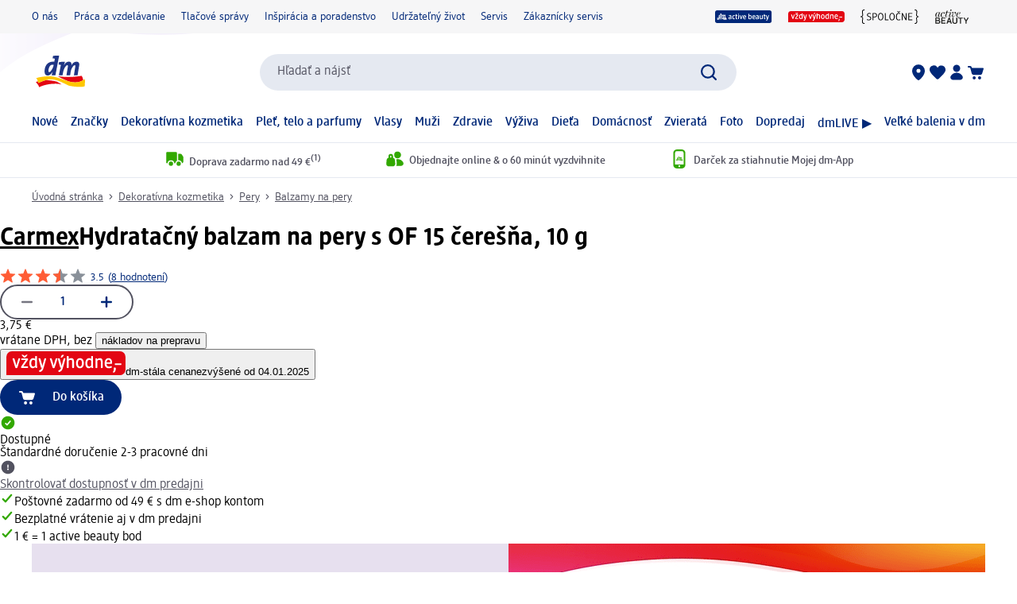

--- FILE ---
content_type: text/html; charset=utf-8
request_url: https://www.mojadm.sk/carmex-hydratacny-balzam-na-pery-s-of-15-ceresna-p83078003098.html
body_size: 31359
content:
<!DOCTYPE html><html lang="sk" dir="ltr" style="font-size: 16px; overflow: auto; height: auto;"><head><base href="https://www.mojadm.sk/">
	<meta charset="UTF-8">
	<title>Carmex Hydratačný balzam na pery s OF 15 čerešňa, 10 g | mojadm.sk</title>
	<meta name="viewport" content="width=device-width, initial-scale=1">
	<link rel="manifest" href="/manifest.json">
    <link rel="icon" type="image/png" sizes="32x32" href="/favicon-32x32.png">
    <link rel="icon" type="image/png" sizes="16x16" href="/favicon-16x16.png">
    <link rel="apple-touch-icon" sizes="180x180" href="/apple-touch-icon.png">
    <link rel="mask-icon" href="/safari-pinned-tab.svg" color="#002878">
    <link rel="apple-touch-startup-image" media="(width: 414px) and (height: 896px) and (-webkit-device-pixel-ratio: 3)" href="/screen/splashscreen_1242x2688.png">
    <link rel="apple-touch-startup-image" media="(width: 414px) and (height: 896px) and (-webkit-device-pixel-ratio: 2)" href="/screen/splashscreen_828x1792.png">
    <link rel="apple-touch-startup-image" media="(width: 375px) and (height: 812px) and (-webkit-device-pixel-ratio: 3)" href="/screen/splashscreen_1125x2436.png">
    <link rel="apple-touch-startup-image" media="(width: 414px) and (height: 736px) and (-webkit-device-pixel-ratio: 3)" href="/screen/splashscreen_1242x2208.png">
    <link rel="apple-touch-startup-image" media="(width: 375px) and (height: 667px) and (-webkit-device-pixel-ratio: 2)" href="/screen/splashscreen_750x1334.png">
    <link rel="apple-touch-startup-image" media="(width: 1024px) and (height: 1366px) and (-webkit-device-pixel-ratio: 2)" href="/screen/splashscreen_2048x2732.png">
    <link rel="apple-touch-startup-image" media="(width: 834px) and (height: 1194px) and (-webkit-device-pixel-ratio: 2)" href="/screen/splashscreen_1668x2388.png">
    <link rel="apple-touch-startup-image" media="(width: 834px) and (height: 1112px) and (-webkit-device-pixel-ratio: 2)" href="/screen/splashscreen_1668x2224.png">
    <link rel="apple-touch-startup-image" media="(width: 768px) and (height: 1024px) and (-webkit-device-pixel-ratio: 2)" href="/screen/splashscreen_1536x2048.png">

	<meta name="apple-mobile-web-app-title" content="dm">
	<meta name="apple-mobile-web-app-capable" content="yes">
	<meta name="apple-mobile-web-app-status-bar-style" content="default">
		<style>
	#initial-logo {
		z-index: -9999;
		align-items: center;
		flex-direction: column;
		display: flex;
		padding-top: 30vh;
	    position: absolute;
	    width: 100%;
	}
	
	#first-paint-logo {
		width: 4.375rem;
	}
	</style>

    <link rel="preconnect" href="https://assets.dm.de">
    <link rel="preconnect" href="https://assets.dm.de" crossorigin="">
    <link rel="preconnect" href="https://exc.mm.dm.de">
    <link rel="preconnect" href="https://media.dm-static.com">
				<link rel="stylesheet" type="text/css" href="https://assets.dm.de/js-libraries/2026.201.10559/css/dm-base.min.css">
		<link rel="stylesheet" type="text/css" href="https://assets.dm.de/design-system/14.10.0/design-system_dm.min.css">
		<link rel="stylesheet" type="text/css" href="https://assets.dm.de/design-system/14.10.0/theme.min.css">
		<link rel="stylesheet" type="text/css" href="https://assets.dm.de/stoerungsbanner/2025.807.701/css/stoerungsbanner.min.css">
		<link rel="stylesheet" type="text/css" href="https://assets.dm.de/om/consent-ui/2025.1212.182/css/consent-ui.min.css">
		<link rel="stylesheet" type="text/css" href="https://assets.dm.de/search/2026.128.18717/css/search-dm.min.css">
		<link rel="stylesheet" type="text/css" href="https://assets.dm.de/content-ui/1.1756.0/css/content-full.min.css">
		<link rel="stylesheet" type="text/css" href="https://assets.dm.de/product/2026.129.49803/product-dm.min.css">
		<link rel="stylesheet" type="text/css" href="https://assets.dm.de/productsearch/2026.123.21458/css/productsearch-dm.min.css">
		<link rel="stylesheet" type="text/css" href="https://assets.dm.de/recoweb/2026.130.59113/js/recommendation.min.css">
		<link rel="stylesheet" type="text/css" href="https://assets.dm.de/cart/2026.116.68594/css/cart-dm.min.css">
	
	
<link rel="stylesheet" type="text/css" href="https://assets.dm.de/content-ui/1.1756.0/contentModules.min.css"><link rel="preload" fetchpriority="high" as="image" href="https://products.dm-static.com/images/f_auto,q_auto,c_fit,h_440,w_500/v1747524794/assets/pas/images/a8b8b1f8-36e7-4c88-9069-5bdad73b5d6c/carmex-hydratacny-balzam-na-pery-s-of-15-ceresna"><style data-fela-type="KEYFRAME" type="text/css">@-webkit-keyframes k1{0%{right:-500px}100%{right:0}}@-moz-keyframes k1{0%{right:-500px}100%{right:0}}@keyframes k1{0%{right:-500px}100%{right:0}}@-webkit-keyframes k2{0%{right:0}100%{right:-500px}}@-moz-keyframes k2{0%{right:0}100%{right:-500px}}@keyframes k2{0%{right:0}100%{right:-500px}}@-webkit-keyframes k3{0%{-webkit-transform:rotate(0deg);-moz-transform:rotate(0deg);-ms-transform:rotate(0deg);transform:rotate(0deg)}100%{-webkit-transform:rotate(270deg);-moz-transform:rotate(270deg);-ms-transform:rotate(270deg);transform:rotate(270deg)}}@-moz-keyframes k3{0%{-webkit-transform:rotate(0deg);-moz-transform:rotate(0deg);-ms-transform:rotate(0deg);transform:rotate(0deg)}100%{-webkit-transform:rotate(270deg);-moz-transform:rotate(270deg);-ms-transform:rotate(270deg);transform:rotate(270deg)}}@keyframes k3{0%{-webkit-transform:rotate(0deg);-moz-transform:rotate(0deg);-ms-transform:rotate(0deg);transform:rotate(0deg)}100%{-webkit-transform:rotate(270deg);-moz-transform:rotate(270deg);-ms-transform:rotate(270deg);transform:rotate(270deg)}}@-webkit-keyframes k4{0%{stroke-dashoffset:187}50%{stroke-dashoffset:37.4;-webkit-transform:rotate(135deg);-moz-transform:rotate(135deg);-ms-transform:rotate(135deg);transform:rotate(135deg)}100%{stroke-dashoffset:187;-webkit-transform:rotate(450deg);-moz-transform:rotate(450deg);-ms-transform:rotate(450deg);transform:rotate(450deg)}}@-moz-keyframes k4{0%{stroke-dashoffset:187}50%{stroke-dashoffset:37.4;-webkit-transform:rotate(135deg);-moz-transform:rotate(135deg);-ms-transform:rotate(135deg);transform:rotate(135deg)}100%{stroke-dashoffset:187;-webkit-transform:rotate(450deg);-moz-transform:rotate(450deg);-ms-transform:rotate(450deg);transform:rotate(450deg)}}@keyframes k4{0%{stroke-dashoffset:187}50%{stroke-dashoffset:37.4;-webkit-transform:rotate(135deg);-moz-transform:rotate(135deg);-ms-transform:rotate(135deg);transform:rotate(135deg)}100%{stroke-dashoffset:187;-webkit-transform:rotate(450deg);-moz-transform:rotate(450deg);-ms-transform:rotate(450deg);transform:rotate(450deg)}}@-webkit-keyframes k5{0%, 100%{-webkit-transform:translateY(-200px);-moz-transform:translateY(-200px);-ms-transform:translateY(-200px);transform:translateY(-200px);opacity:0}15%, 90%{-webkit-transform:translateY(0);-moz-transform:translateY(0);-ms-transform:translateY(0);transform:translateY(0);opacity:100%}3%, 97%{opacity:0}}@-moz-keyframes k5{0%, 100%{-webkit-transform:translateY(-200px);-moz-transform:translateY(-200px);-ms-transform:translateY(-200px);transform:translateY(-200px);opacity:0}15%, 90%{-webkit-transform:translateY(0);-moz-transform:translateY(0);-ms-transform:translateY(0);transform:translateY(0);opacity:100%}3%, 97%{opacity:0}}@keyframes k5{0%, 100%{-webkit-transform:translateY(-200px);-moz-transform:translateY(-200px);-ms-transform:translateY(-200px);transform:translateY(-200px);opacity:0}15%, 90%{-webkit-transform:translateY(0);-moz-transform:translateY(0);-ms-transform:translateY(0);transform:translateY(0);opacity:100%}3%, 97%{opacity:0}}@-webkit-keyframes k6{0%, 100%{-webkit-transform:rotate(8deg);-moz-transform:rotate(8deg);-ms-transform:rotate(8deg);transform:rotate(8deg)}50%{-webkit-transform:rotate(0);-moz-transform:rotate(0);-ms-transform:rotate(0);transform:rotate(0)}100%{-webkit-transform:rotate(8deg);-moz-transform:rotate(8deg);-ms-transform:rotate(8deg);transform:rotate(8deg)}}@-moz-keyframes k6{0%, 100%{-webkit-transform:rotate(8deg);-moz-transform:rotate(8deg);-ms-transform:rotate(8deg);transform:rotate(8deg)}50%{-webkit-transform:rotate(0);-moz-transform:rotate(0);-ms-transform:rotate(0);transform:rotate(0)}100%{-webkit-transform:rotate(8deg);-moz-transform:rotate(8deg);-ms-transform:rotate(8deg);transform:rotate(8deg)}}@keyframes k6{0%, 100%{-webkit-transform:rotate(8deg);-moz-transform:rotate(8deg);-ms-transform:rotate(8deg);transform:rotate(8deg)}50%{-webkit-transform:rotate(0);-moz-transform:rotate(0);-ms-transform:rotate(0);transform:rotate(0)}100%{-webkit-transform:rotate(8deg);-moz-transform:rotate(8deg);-ms-transform:rotate(8deg);transform:rotate(8deg)}}@-webkit-keyframes k7{0%{-webkit-transform:translate(-85px, -20px) rotate(0);-moz-transform:translate(-85px, -20px) rotate(0);-ms-transform:translate(-85px, -20px) rotate(0);transform:translate(-85px, -20px) rotate(0)}50%{-webkit-transform:translate(-85px, -20px) rotate(4deg);-moz-transform:translate(-85px, -20px) rotate(4deg);-ms-transform:translate(-85px, -20px) rotate(4deg);transform:translate(-85px, -20px) rotate(4deg)}100%{-webkit-transform:translate(-85px, -20px) rotate(0);-moz-transform:translate(-85px, -20px) rotate(0);-ms-transform:translate(-85px, -20px) rotate(0);transform:translate(-85px, -20px) rotate(0)}}@-moz-keyframes k7{0%{-webkit-transform:translate(-85px, -20px) rotate(0);-moz-transform:translate(-85px, -20px) rotate(0);-ms-transform:translate(-85px, -20px) rotate(0);transform:translate(-85px, -20px) rotate(0)}50%{-webkit-transform:translate(-85px, -20px) rotate(4deg);-moz-transform:translate(-85px, -20px) rotate(4deg);-ms-transform:translate(-85px, -20px) rotate(4deg);transform:translate(-85px, -20px) rotate(4deg)}100%{-webkit-transform:translate(-85px, -20px) rotate(0);-moz-transform:translate(-85px, -20px) rotate(0);-ms-transform:translate(-85px, -20px) rotate(0);transform:translate(-85px, -20px) rotate(0)}}@keyframes k7{0%{-webkit-transform:translate(-85px, -20px) rotate(0);-moz-transform:translate(-85px, -20px) rotate(0);-ms-transform:translate(-85px, -20px) rotate(0);transform:translate(-85px, -20px) rotate(0)}50%{-webkit-transform:translate(-85px, -20px) rotate(4deg);-moz-transform:translate(-85px, -20px) rotate(4deg);-ms-transform:translate(-85px, -20px) rotate(4deg);transform:translate(-85px, -20px) rotate(4deg)}100%{-webkit-transform:translate(-85px, -20px) rotate(0);-moz-transform:translate(-85px, -20px) rotate(0);-ms-transform:translate(-85px, -20px) rotate(0);transform:translate(-85px, -20px) rotate(0)}}@-webkit-keyframes k8{0%{-webkit-transform:translateY(-30px) rotate(0);-moz-transform:translateY(-30px) rotate(0);-ms-transform:translateY(-30px) rotate(0);transform:translateY(-30px) rotate(0)}50%{-webkit-transform:translateY(-30px) rotate(3deg);-moz-transform:translateY(-30px) rotate(3deg);-ms-transform:translateY(-30px) rotate(3deg);transform:translateY(-30px) rotate(3deg)}100%{-webkit-transform:translateY(-30px) rotate(0);-moz-transform:translateY(-30px) rotate(0);-ms-transform:translateY(-30px) rotate(0);transform:translateY(-30px) rotate(0)}}@-moz-keyframes k8{0%{-webkit-transform:translateY(-30px) rotate(0);-moz-transform:translateY(-30px) rotate(0);-ms-transform:translateY(-30px) rotate(0);transform:translateY(-30px) rotate(0)}50%{-webkit-transform:translateY(-30px) rotate(3deg);-moz-transform:translateY(-30px) rotate(3deg);-ms-transform:translateY(-30px) rotate(3deg);transform:translateY(-30px) rotate(3deg)}100%{-webkit-transform:translateY(-30px) rotate(0);-moz-transform:translateY(-30px) rotate(0);-ms-transform:translateY(-30px) rotate(0);transform:translateY(-30px) rotate(0)}}@keyframes k8{0%{-webkit-transform:translateY(-30px) rotate(0);-moz-transform:translateY(-30px) rotate(0);-ms-transform:translateY(-30px) rotate(0);transform:translateY(-30px) rotate(0)}50%{-webkit-transform:translateY(-30px) rotate(3deg);-moz-transform:translateY(-30px) rotate(3deg);-ms-transform:translateY(-30px) rotate(3deg);transform:translateY(-30px) rotate(3deg)}100%{-webkit-transform:translateY(-30px) rotate(0);-moz-transform:translateY(-30px) rotate(0);-ms-transform:translateY(-30px) rotate(0);transform:translateY(-30px) rotate(0)}}@-webkit-keyframes k9{0%{-webkit-transform:rotate(0);-moz-transform:rotate(0);-ms-transform:rotate(0);transform:rotate(0)}50%{-webkit-transform:rotate(2deg);-moz-transform:rotate(2deg);-ms-transform:rotate(2deg);transform:rotate(2deg)}100%{-webkit-transform:rotate(0);-moz-transform:rotate(0);-ms-transform:rotate(0);transform:rotate(0)}}@-moz-keyframes k9{0%{-webkit-transform:rotate(0);-moz-transform:rotate(0);-ms-transform:rotate(0);transform:rotate(0)}50%{-webkit-transform:rotate(2deg);-moz-transform:rotate(2deg);-ms-transform:rotate(2deg);transform:rotate(2deg)}100%{-webkit-transform:rotate(0);-moz-transform:rotate(0);-ms-transform:rotate(0);transform:rotate(0)}}@keyframes k9{0%{-webkit-transform:rotate(0);-moz-transform:rotate(0);-ms-transform:rotate(0);transform:rotate(0)}50%{-webkit-transform:rotate(2deg);-moz-transform:rotate(2deg);-ms-transform:rotate(2deg);transform:rotate(2deg)}100%{-webkit-transform:rotate(0);-moz-transform:rotate(0);-ms-transform:rotate(0);transform:rotate(0)}}@-webkit-keyframes k10{0%{-webkit-transform:translate(-1200px, 200px);-moz-transform:translate(-1200px, 200px);-ms-transform:translate(-1200px, 200px);transform:translate(-1200px, 200px)}100%{-webkit-transform:translate(1200px, 0);-moz-transform:translate(1200px, 0);-ms-transform:translate(1200px, 0);transform:translate(1200px, 0)}}@-moz-keyframes k10{0%{-webkit-transform:translate(-1200px, 200px);-moz-transform:translate(-1200px, 200px);-ms-transform:translate(-1200px, 200px);transform:translate(-1200px, 200px)}100%{-webkit-transform:translate(1200px, 0);-moz-transform:translate(1200px, 0);-ms-transform:translate(1200px, 0);transform:translate(1200px, 0)}}@keyframes k10{0%{-webkit-transform:translate(-1200px, 200px);-moz-transform:translate(-1200px, 200px);-ms-transform:translate(-1200px, 200px);transform:translate(-1200px, 200px)}100%{-webkit-transform:translate(1200px, 0);-moz-transform:translate(1200px, 0);-ms-transform:translate(1200px, 0);transform:translate(1200px, 0)}}@-webkit-keyframes k11{0%{opacity:1}50%{opacity:0.4}100%{opacity:1}}@-moz-keyframes k11{0%{opacity:1}50%{opacity:0.4}100%{opacity:1}}@keyframes k11{0%{opacity:1}50%{opacity:0.4}100%{opacity:1}}</style><style data-fela-type="RULE" type="text/css"></style><style data-fela-type="RULE" type="text/css" media="(min-width: 600px)"></style><style data-fela-type="RULE" type="text/css" media="(min-width: 900px)"></style><style data-fela-type="RULE" type="text/css" media="(min-width: 1200px)"></style><style data-fela-type="RULE" type="text/css" media="(min-width: calc(1200px + 80px))"></style><style data-fela-type="RULE" type="text/css" media="(prefers-reduced-motion: no-preference)"></style><style type="text/css">
		.bv-qna__sc-1jzdgqe-3.bWCmqX { background-color: #F6F6F7 !important; border-radius: 8px !important;}
  </style><style type="text/css">
		.bv-qna__sc-1jzdgqe-3.bWCmqX { background-color: #F6F6F7 !important; border-radius: 8px !important;}
  </style><style type="text/css">
		.bv-qna__sc-1jzdgqe-3.bWCmqX { background-color: #F6F6F7 !important; border-radius: 8px !important;}
  </style><style type="text/css">
		.bv-qna__sc-1jzdgqe-3.bWCmqX { background-color: #F6F6F7 !important; border-radius: 8px !important;}
  </style><style type="text/css">
		.bv-qna__sc-1jzdgqe-3.bWCmqX { background-color: #F6F6F7 !important; border-radius: 8px !important;}
  </style><meta name="description" content="Unikátna receptúra a jemná vôňa. Také sú nové balzamy na pery značky Carmex. Hydratačný balzam na pery s OF 15 s čerešňou od Carmex pery hydratuje, upokojuje a..."><meta name="robots" content="index, follow, noodp"><meta property="og:title" content="Carmex Hydratačný balzam na pery s OF 15 čerešňa, 10 g | mojadm.sk"><meta property="og:description" content="Unikátna receptúra a jemná vôňa. Také sú nové balzamy na pery značky Carmex. Hydratačný balzam na pery s OF 15 s čerešňou od Carmex pery hydratuje, upokojuje a..."><meta property="og:url" content="https://www.mojadm.sk/carmex-hydratacny-balzam-na-pery-s-of-15-ceresna-p83078003098.html"><meta property="og:type" content="product"><meta property="og:image" content="https://products.dm-static.com/images/f_auto,q_auto,c_fit,h_1200,w_1200/v1747524794/assets/pas/images/a8b8b1f8-36e7-4c88-9069-5bdad73b5d6c/carmex-hydratacny-balzam-na-pery-s-of-15-ceresna"><link rel="canonical" href="https://www.mojadm.sk/carmex-hydratacny-balzam-na-pery-s-of-15-ceresna-p83078003098.html"><style type="text/css">.om-iframe-wrapper { display: none; position:absolute; left: -1000px; top: -1000px; }.om-iframe { display: none; }</style><style data-fela-type="RULE" type="text/css" media="screen and (min-width: 1800px)"></style><style data-fela-type="RULE" type="text/css" media="screen and (max-width: 1799px)"></style><style data-fela-type="RULE" type="text/css" media="screen and (max-width: 1199px)"></style><style data-fela-type="RULE" type="text/css" media="screen and (max-width: 899px)"></style><style data-fela-type="RULE" type="text/css" media="screen and (max-width: 449px)"></style><style data-fela-type="RULE" type="text/css" media="screen and (prefers-reduced-motion: reduce)"></style><style data-fela-type="RULE" type="text/css" media="screen and (min-width: 450px)"></style><style data-fela-type="RULE" type="text/css" media="screen and (min-width: 900px)"></style><style type="text/css">
		.bv-qna__sc-1jzdgqe-3.bWCmqX { background-color: #F6F6F7 !important; border-radius: 8px !important;}
  </style><script type="application/ld+json" data-source="composing-ui">{"@context":"https://schema.org","@type":"Product","@id":"https://www.mojadm.sk/carmex-hydratacny-balzam-na-pery-s-of-15-ceresna-p83078003098.html","name":"Hydratačný balzam na pery s OF 15 čerešňa, 10 g","image":"https://products.dm-static.com/images/f_auto,q_auto,c_fit,h_1200,w_1200/v1747524794/assets/pas/images/a8b8b1f8-36e7-4c88-9069-5bdad73b5d6c/carmex-hydratacny-balzam-na-pery-s-of-15-ceresna","description":"Unikátna receptúra a jemná vôňa. Také sú nové balzamy na pery značky Carmex. Hydratačný balzam na pery s OF 15 s čerešňou od Carmex pery hydratuje, upokojuje a...","sku":"2118168","gtin":"83078003098","category":"Dekoratívna kozmetika > Balzamy na pery > Balzamy na pery","brand":{"@type":"Brand","name":"Carmex"},"offers":{"@type":"Offer","priceCurrency":"EUR","price":3.75,"itemCondition":"NewCondition","availability":"InStock"}}</script><style data-fela-type="RULE" type="text/css" media="(hover: hover)"></style><style type="text/css" data-fela-rehydration="464" data-fela-type="KEYFRAME">@-webkit-keyframes k1{0%{right:-500px}100%{right:0}}@-moz-keyframes k1{0%{right:-500px}100%{right:0}}@keyframes k1{0%{right:-500px}100%{right:0}}@-webkit-keyframes k2{0%{right:0}100%{right:-500px}}@-moz-keyframes k2{0%{right:0}100%{right:-500px}}@keyframes k2{0%{right:0}100%{right:-500px}}@-webkit-keyframes k3{0%{-webkit-transform:rotate(0deg);-moz-transform:rotate(0deg);-ms-transform:rotate(0deg);transform:rotate(0deg)}100%{-webkit-transform:rotate(270deg);-moz-transform:rotate(270deg);-ms-transform:rotate(270deg);transform:rotate(270deg)}}@-moz-keyframes k3{0%{-webkit-transform:rotate(0deg);-moz-transform:rotate(0deg);-ms-transform:rotate(0deg);transform:rotate(0deg)}100%{-webkit-transform:rotate(270deg);-moz-transform:rotate(270deg);-ms-transform:rotate(270deg);transform:rotate(270deg)}}@keyframes k3{0%{-webkit-transform:rotate(0deg);-moz-transform:rotate(0deg);-ms-transform:rotate(0deg);transform:rotate(0deg)}100%{-webkit-transform:rotate(270deg);-moz-transform:rotate(270deg);-ms-transform:rotate(270deg);transform:rotate(270deg)}}@-webkit-keyframes k4{0%{stroke-dashoffset:187}50%{stroke-dashoffset:37.4;-webkit-transform:rotate(135deg);-moz-transform:rotate(135deg);-ms-transform:rotate(135deg);transform:rotate(135deg)}100%{stroke-dashoffset:187;-webkit-transform:rotate(450deg);-moz-transform:rotate(450deg);-ms-transform:rotate(450deg);transform:rotate(450deg)}}@-moz-keyframes k4{0%{stroke-dashoffset:187}50%{stroke-dashoffset:37.4;-webkit-transform:rotate(135deg);-moz-transform:rotate(135deg);-ms-transform:rotate(135deg);transform:rotate(135deg)}100%{stroke-dashoffset:187;-webkit-transform:rotate(450deg);-moz-transform:rotate(450deg);-ms-transform:rotate(450deg);transform:rotate(450deg)}}@keyframes k4{0%{stroke-dashoffset:187}50%{stroke-dashoffset:37.4;-webkit-transform:rotate(135deg);-moz-transform:rotate(135deg);-ms-transform:rotate(135deg);transform:rotate(135deg)}100%{stroke-dashoffset:187;-webkit-transform:rotate(450deg);-moz-transform:rotate(450deg);-ms-transform:rotate(450deg);transform:rotate(450deg)}}@-webkit-keyframes k5{0%, 100%{-webkit-transform:translateY(-200px);-moz-transform:translateY(-200px);-ms-transform:translateY(-200px);transform:translateY(-200px);opacity:0}15%, 90%{-webkit-transform:translateY(0);-moz-transform:translateY(0);-ms-transform:translateY(0);transform:translateY(0);opacity:100%}3%, 97%{opacity:0}}@-moz-keyframes k5{0%, 100%{-webkit-transform:translateY(-200px);-moz-transform:translateY(-200px);-ms-transform:translateY(-200px);transform:translateY(-200px);opacity:0}15%, 90%{-webkit-transform:translateY(0);-moz-transform:translateY(0);-ms-transform:translateY(0);transform:translateY(0);opacity:100%}3%, 97%{opacity:0}}@keyframes k5{0%, 100%{-webkit-transform:translateY(-200px);-moz-transform:translateY(-200px);-ms-transform:translateY(-200px);transform:translateY(-200px);opacity:0}15%, 90%{-webkit-transform:translateY(0);-moz-transform:translateY(0);-ms-transform:translateY(0);transform:translateY(0);opacity:100%}3%, 97%{opacity:0}}@-webkit-keyframes k6{0%, 100%{-webkit-transform:rotate(8deg);-moz-transform:rotate(8deg);-ms-transform:rotate(8deg);transform:rotate(8deg)}50%{-webkit-transform:rotate(0);-moz-transform:rotate(0);-ms-transform:rotate(0);transform:rotate(0)}100%{-webkit-transform:rotate(8deg);-moz-transform:rotate(8deg);-ms-transform:rotate(8deg);transform:rotate(8deg)}}@-moz-keyframes k6{0%, 100%{-webkit-transform:rotate(8deg);-moz-transform:rotate(8deg);-ms-transform:rotate(8deg);transform:rotate(8deg)}50%{-webkit-transform:rotate(0);-moz-transform:rotate(0);-ms-transform:rotate(0);transform:rotate(0)}100%{-webkit-transform:rotate(8deg);-moz-transform:rotate(8deg);-ms-transform:rotate(8deg);transform:rotate(8deg)}}@keyframes k6{0%, 100%{-webkit-transform:rotate(8deg);-moz-transform:rotate(8deg);-ms-transform:rotate(8deg);transform:rotate(8deg)}50%{-webkit-transform:rotate(0);-moz-transform:rotate(0);-ms-transform:rotate(0);transform:rotate(0)}100%{-webkit-transform:rotate(8deg);-moz-transform:rotate(8deg);-ms-transform:rotate(8deg);transform:rotate(8deg)}}@-webkit-keyframes k7{0%{-webkit-transform:translate(-85px, -20px) rotate(0);-moz-transform:translate(-85px, -20px) rotate(0);-ms-transform:translate(-85px, -20px) rotate(0);transform:translate(-85px, -20px) rotate(0)}50%{-webkit-transform:translate(-85px, -20px) rotate(4deg);-moz-transform:translate(-85px, -20px) rotate(4deg);-ms-transform:translate(-85px, -20px) rotate(4deg);transform:translate(-85px, -20px) rotate(4deg)}100%{-webkit-transform:translate(-85px, -20px) rotate(0);-moz-transform:translate(-85px, -20px) rotate(0);-ms-transform:translate(-85px, -20px) rotate(0);transform:translate(-85px, -20px) rotate(0)}}@-moz-keyframes k7{0%{-webkit-transform:translate(-85px, -20px) rotate(0);-moz-transform:translate(-85px, -20px) rotate(0);-ms-transform:translate(-85px, -20px) rotate(0);transform:translate(-85px, -20px) rotate(0)}50%{-webkit-transform:translate(-85px, -20px) rotate(4deg);-moz-transform:translate(-85px, -20px) rotate(4deg);-ms-transform:translate(-85px, -20px) rotate(4deg);transform:translate(-85px, -20px) rotate(4deg)}100%{-webkit-transform:translate(-85px, -20px) rotate(0);-moz-transform:translate(-85px, -20px) rotate(0);-ms-transform:translate(-85px, -20px) rotate(0);transform:translate(-85px, -20px) rotate(0)}}@keyframes k7{0%{-webkit-transform:translate(-85px, -20px) rotate(0);-moz-transform:translate(-85px, -20px) rotate(0);-ms-transform:translate(-85px, -20px) rotate(0);transform:translate(-85px, -20px) rotate(0)}50%{-webkit-transform:translate(-85px, -20px) rotate(4deg);-moz-transform:translate(-85px, -20px) rotate(4deg);-ms-transform:translate(-85px, -20px) rotate(4deg);transform:translate(-85px, -20px) rotate(4deg)}100%{-webkit-transform:translate(-85px, -20px) rotate(0);-moz-transform:translate(-85px, -20px) rotate(0);-ms-transform:translate(-85px, -20px) rotate(0);transform:translate(-85px, -20px) rotate(0)}}@-webkit-keyframes k8{0%{-webkit-transform:translateY(-30px) rotate(0);-moz-transform:translateY(-30px) rotate(0);-ms-transform:translateY(-30px) rotate(0);transform:translateY(-30px) rotate(0)}50%{-webkit-transform:translateY(-30px) rotate(3deg);-moz-transform:translateY(-30px) rotate(3deg);-ms-transform:translateY(-30px) rotate(3deg);transform:translateY(-30px) rotate(3deg)}100%{-webkit-transform:translateY(-30px) rotate(0);-moz-transform:translateY(-30px) rotate(0);-ms-transform:translateY(-30px) rotate(0);transform:translateY(-30px) rotate(0)}}@-moz-keyframes k8{0%{-webkit-transform:translateY(-30px) rotate(0);-moz-transform:translateY(-30px) rotate(0);-ms-transform:translateY(-30px) rotate(0);transform:translateY(-30px) rotate(0)}50%{-webkit-transform:translateY(-30px) rotate(3deg);-moz-transform:translateY(-30px) rotate(3deg);-ms-transform:translateY(-30px) rotate(3deg);transform:translateY(-30px) rotate(3deg)}100%{-webkit-transform:translateY(-30px) rotate(0);-moz-transform:translateY(-30px) rotate(0);-ms-transform:translateY(-30px) rotate(0);transform:translateY(-30px) rotate(0)}}@keyframes k8{0%{-webkit-transform:translateY(-30px) rotate(0);-moz-transform:translateY(-30px) rotate(0);-ms-transform:translateY(-30px) rotate(0);transform:translateY(-30px) rotate(0)}50%{-webkit-transform:translateY(-30px) rotate(3deg);-moz-transform:translateY(-30px) rotate(3deg);-ms-transform:translateY(-30px) rotate(3deg);transform:translateY(-30px) rotate(3deg)}100%{-webkit-transform:translateY(-30px) rotate(0);-moz-transform:translateY(-30px) rotate(0);-ms-transform:translateY(-30px) rotate(0);transform:translateY(-30px) rotate(0)}}@-webkit-keyframes k9{0%{-webkit-transform:rotate(0);-moz-transform:rotate(0);-ms-transform:rotate(0);transform:rotate(0)}50%{-webkit-transform:rotate(2deg);-moz-transform:rotate(2deg);-ms-transform:rotate(2deg);transform:rotate(2deg)}100%{-webkit-transform:rotate(0);-moz-transform:rotate(0);-ms-transform:rotate(0);transform:rotate(0)}}@-moz-keyframes k9{0%{-webkit-transform:rotate(0);-moz-transform:rotate(0);-ms-transform:rotate(0);transform:rotate(0)}50%{-webkit-transform:rotate(2deg);-moz-transform:rotate(2deg);-ms-transform:rotate(2deg);transform:rotate(2deg)}100%{-webkit-transform:rotate(0);-moz-transform:rotate(0);-ms-transform:rotate(0);transform:rotate(0)}}@keyframes k9{0%{-webkit-transform:rotate(0);-moz-transform:rotate(0);-ms-transform:rotate(0);transform:rotate(0)}50%{-webkit-transform:rotate(2deg);-moz-transform:rotate(2deg);-ms-transform:rotate(2deg);transform:rotate(2deg)}100%{-webkit-transform:rotate(0);-moz-transform:rotate(0);-ms-transform:rotate(0);transform:rotate(0)}}@-webkit-keyframes k10{0%{-webkit-transform:translate(-1200px, 200px);-moz-transform:translate(-1200px, 200px);-ms-transform:translate(-1200px, 200px);transform:translate(-1200px, 200px)}100%{-webkit-transform:translate(1200px, 0);-moz-transform:translate(1200px, 0);-ms-transform:translate(1200px, 0);transform:translate(1200px, 0)}}@-moz-keyframes k10{0%{-webkit-transform:translate(-1200px, 200px);-moz-transform:translate(-1200px, 200px);-ms-transform:translate(-1200px, 200px);transform:translate(-1200px, 200px)}100%{-webkit-transform:translate(1200px, 0);-moz-transform:translate(1200px, 0);-ms-transform:translate(1200px, 0);transform:translate(1200px, 0)}}@keyframes k10{0%{-webkit-transform:translate(-1200px, 200px);-moz-transform:translate(-1200px, 200px);-ms-transform:translate(-1200px, 200px);transform:translate(-1200px, 200px)}100%{-webkit-transform:translate(1200px, 0);-moz-transform:translate(1200px, 0);-ms-transform:translate(1200px, 0);transform:translate(1200px, 0)}}@-webkit-keyframes k11{0%{opacity:1}50%{opacity:0.4}100%{opacity:1}}@-moz-keyframes k11{0%{opacity:1}50%{opacity:0.4}100%{opacity:1}}@keyframes k11{0%{opacity:1}50%{opacity:0.4}100%{opacity:1}}</style><style type="text/css" data-fela-rehydration="464" data-fela-type="RULE">.a{position:absolute}.b{width:100%}.c{display:-webkit-box;display:-webkit-flex;display:-ms-flexbox;display:flex}.d{flex-direction:column}.e{min-height:100vh}.f{border-bottom:1px solid #E5E9F1}.g{-webkit-align-items:center;-ms-flex-item-align-items:center;-ms-grid-row-align-items:center;align-items:center}.h{-webkit-transition:min-height 0.3s;transition:min-height 0.3s}.i{min-height:7.115rem}.l{flex-wrap:wrap}.m{-webkit-align-items:stretch;-ms-flex-item-align-items:stretch;-ms-grid-row-align-items:stretch;align-items:stretch}.n{justify-content:space-between}.o{box-sizing:border-box}.p{padding-top:0.625rem}.q{padding-bottom:0.625rem}.u{font-family:dmbrand, Arial, Helvetica, sans-serif}.v{font-size:inherit}.w{font-weight:400}.x{cursor:pointer}.y{display:-webkit-inline-box;display:-webkit-inline-flex;display:-ms-inline-flexbox;display:inline-flex}.z{align-self:flex-start}.ab{text-decoration:underline}.ac{color:#525260}.af{border:none}.ag{margin:0}.ah{padding:0.9375rem}.ai{background:transparent}.aj{font-smoothing:inherit}.ak{-webkit-appearance:none;-moz-appearance:none;-ms-appearance:none;appearance:none}.al{outline-offset:0.3125rem}.am{-webkit-background-color:#FFFFFF;background-color:#FFFFFF}.an{top:-9999px}.ao{left:0.9375rem}.aq{z-index:1}.ar{display:none}.aw{font-size:0.875rem}.ax{line-height:1.29}.ay{padding:0.625rem 0}.az{min-height:2.6rem}.ba{max-width:1200px}.bb{margin:0 auto}.bc{flex-direction:row}.bd{justify-content:space-around}.be{padding:0 1.25rem}.bi{text-decoration:none}.bj{color:#002878}.bk{padding:0}.bl{margin-right:1.25rem}.bm:last-child{margin-right:0}.bn{align-self:center}.bo{-webkit-flex:1 0 auto;-ms-flex:1 0 auto;flex:1 0 auto}.bp{max-height:50px}.bq{height:33.84px}.bs{-webkit-flex:100% 0 0;-ms-flex:100% 0 0;flex:100% 0 0}.bt{-webkit-order:4;-ms-flex-order:4;order:4}.bu{padding:0.9375rem 0 0}.by{-webkit-order:3;-ms-flex-order:3;order:3}.bz{align-self:stretch}.ca{gap:1.25rem}.cb{jusitify-self:stretch}.cc{list-style-type:none}.ci{top:0px}.cj{opacity:0}.ck{justify-content:center}.cl{outline:none}.cm{height:24px}.cn{display:block}.cp{-webkit-background-color:transparent;background-color:transparent}.cq{-webkit-hyphens:auto;-moz-hyphens:auto;-ms-hyphens:auto;hyphens:auto}.cr{-webkit-hyphens:auto}.cs{font-weight:500}.ct{min-height:2.05rem}.cu{-webkit-transition:-webkit-transform .6s;transition:transform .6s}.cv{position:relative}.cx a.uvp-item{cursor:pointer}.cy .uvp-item{-webkit-align-items:center;-ms-flex-item-align-items:center;-ms-grid-row-align-items:center;align-items:center}.cz .uvp-item{display:-webkit-box;display:-webkit-flex;display:-ms-flexbox;display:flex}.da .uvp-item{margin:0 auto}.db .uvp-item{text-decoration:none}.dc .uvp-item{color:#525260}.df .uvp-item .content{display:none}.dg .uvp-item .icon{-webkit-align-items:center;-ms-flex-item-align-items:center;-ms-grid-row-align-items:center;align-items:center}.dh .uvp-item .icon{display:-webkit-box;display:-webkit-flex;display:-ms-flexbox;display:flex}.di .uvp-item .icon{justify-content:flex-end}.dj .uvp-item .icon{margin-right:5px}.dk .uvp-item .icon img{height:1.5rem}.dl .uvp-item .uvp-item-title{width:auto}.dn .uvp-item:focus-visible{outline:none}.do .uvp-item:focus-visible{border:2px solid #002878}.dp .uvp-item:focus-visible{border-radius:5px}.ds{min-height:90vh}.dt{-webkit-flex:1;-ms-flex:1;flex:1}.du{min-height:18px}.dv{margin-top:0.9375rem}.dw{margin-bottom:0.3125rem}.dx{word-break:break-word}.dy{whitespace:nowrap}.dz{display:inline}.ea{display:inline-block}.eb{width:auto}.ec{height:auto}.ed{overflow:visible}.ei{gap:0.625rem}.ej{font-size:1rem}.ek:after{position:absolute}.el:after{-webkit-transition:bottom 0.3s ease, opacity 0.3s ease;transition:bottom 0.3s ease, opacity 0.3s ease}.em:after{bottom:-10px}.en:after{opacity:0}.eo:after{left:0}.ep:after{content:""}.eq:after{border-radius:0.875rem}.er:after{display:inline-block}.es:after{width:100%}.et:after{height:3px}.eu:after{-webkit-background-color:#002878;background-color:#002878}.ey{min-height:30px}.ez{margin-top:0.625rem}.fb{margin-bottom:0.625rem}.fc{white-space:nowrap}.fd{top:0}.fe{left:0}.ff{bottom:0}.fg{right:0}.fh{z-index:9021}.fi{pointer-events:none}.fj{height:100%}.fk{background:}.fl{z-index:9022}.fm{-webkit-animation:k3 1.4s linear infinite;animation:k3 1.4s linear infinite}.fn{-webkit-transform:scale(1);-moz-transform:scale(1);-ms-transform:scale(1);transform:scale(1)}.fo{margin:auto}.fp{stroke-dasharray:187}.fq{stroke-dashoffset:0}.fr{transform-origin:center}.fs{-webkit-animation:k4 1.4s ease-in-out infinite;animation:k4 1.4s ease-in-out infinite}.ft{stroke:#002878}.fu{z-index:1300}.fv{-webkit-transition:300ms all linear;transition:300ms all linear}.fw{top:100%}.fx{left:50%}.fy{-webkit-transform:translate(-50%, 0);-moz-transform:translate(-50%, 0);-ms-transform:translate(-50%, 0);transform:translate(-50%, 0)}.fz{word-wrap:break-word}.ga{border-radius:2px}.gb{box-shadow:
    1px 1px 2px rgba(0, 0, 0, 0.04),
    1px 4px 8px rgba(0, 0, 0, 0.08)
  }.gc{padding:1.25em}.gd{overflow:hidden}.ge{width:20px}.gf{height:20px}.gg:after{content:" "}.gh:after{width:10px}.gi:after{height:10px}.gj:after{background:#FFFFFF}.gk:after{-webkit-transform:rotate(45deg);-moz-transform:rotate(45deg);-ms-transform:rotate(45deg);transform:rotate(45deg)}.gl:after{top:15px}.gm:after{left:5px}.gn:after{box-shadow:0px -1px 2px rgba(0, 0, 0, 0.04),
          0px -4px 8px rgba(0, 0, 0, 0.08)}.go{line-height:1.25}.gp{padding:0.5rem}.gq{-webkit-align-items:flex-end;-ms-flex-item-align-items:end;align-items:flex-end}.gr{justify-content:flex-end}.gs{margin-right:10px}.gt{margin-bottom:false}.gu{max-width:100%}.gw{flex-grow:1}.gx{display:-ms-grid;display:grid}.gy{-ms-grid-area:1;-ms-grid-area-span:0;grid-area:1 / 1}.gz{-webkit-appearance:none}.ha{-webkit-background-color:#E5E9F1;background-color:#E5E9F1}.hb{border-radius:30px}.hc{border:2px solid transparent}.hd{min-height:2.75rem}.he{line-height:2.50rem}.hf{padding-left:1.25rem}.hg{padding-right:3.75rem}.hl::-webkit-input-placeholder{line-height:2.75rem}.hm::placeholder{color:transparent}.hn:-ms-input-placeholder{color:transparent}.ho::-ms-input-placeholder{color:transparent}.hp::-webkit-search-cancel-button{-webkit-appearance:none}.hq::-webkit-search-cancel-button{cursor:pointer}.hr::-ms-clear{display:none}.hs::-ms-clear{width:0}.ht::-ms-clear{height:0}.hu::-ms-reveal{display:none}.hv::-ms-reveal{width:0}.hw::-ms-reveal{height:0}.hx{padding-right:0.9375rem}.hy{padding-left:2px}.hz{padding-bottom:1px}.ia{pointer-events:auto}.ib{width:-webkit-fit-content;width:-moz-fit-content;width:fit-content}.ic{-webkit-flex:0 0 auto;-ms-flex:0 0 auto;flex:0 0 auto}.id{padding-left:var(--dimension-spacing-xxxs-rem)}.ie{padding-top:2px}.if{margin-left:-1px}.ig{width:1.375rem}.ih{height:1.375rem}.ii{visibility:hidden}.ij> * details * div[data-dmid="modules-container"]{visibility:inherit}.ik{height:-webkit-min-content;height:-moz-min-content;height:min-content}.il{max-width:100vw}.in{z-index:9999}.io{list-style:none}.ip{overflow-x:scroll}.iq{overscroll-behavior-x:contain}.ir{overflow-y:hidden}.is{flex-flow:row nowrap}.it{scroll-snap-type:x mandatory}.iu{scroll-snap-align:start}.iv{gap:0.3125rem}.iw::-webkit-scrollbar{display:none}.ix{scrollbar-width:none}.iy{box-sizing:content-box}.iz{flex-grow:0}.ja{width:100px}.jb{-webkit-flex-shrink:0;-ms-flex-shrink:0;flex-shrink:0}.jc{scroll-snap-stop:always}.jd{-webkit-box-flex-basis:calc((100% - 0.3125rem * (1 - 1)) / 1);-webkit-flex-basis:calc((100% - 0.3125rem * (1 - 1)) / 1);-ms-flex-basis:calc((100% - 0.3125rem * (1 - 1)) / 1);flex-basis:calc((100% - 0.3125rem * (1 - 1)) / 1)}.jg{width:0}.jh{height:0}.ji{-webkit-align-items:normal;-ms-flex-item-align-items:normal;-ms-grid-row-align-items:normal;align-items:normal}.jj{border-block-start-width:1px}.jk{border-block-start-style:solid}.jl{border-color:#E5E9F1}.jm:last-of-type{border-block-end-width:1px}.jn:last-of-type{border-block-end-style:solid}.jo> summary{margin-bottom:0}.jr[open]> summary{margin-bottom:20px}.jt[open]> summary > span > svg{-webkit-transform:rotate(180deg);-moz-transform:rotate(180deg);-ms-transform:rotate(180deg);transform:rotate(180deg)}.jx{font-size:1.125rem}.jy::-webkit-details-marker{display:none}.jz> svg{-webkit-flex-shrink:0;-ms-flex-shrink:0;flex-shrink:0}.ka{-webkit-flex:1 1 0%;-ms-flex:1 1 0%;flex:1 1 0%}.kb{overflow-wrap:break-word}.kc{min-width:0}.kd{margin-left:8px}.ke{padding-inline:0.9375rem}.kf{padding-block-end:0.9375rem}.kg{margin-top:-20px}.kh{-webkit-background-color:#94949d;background-color:#94949d}.ki{width:200px}.kj{height:2rem}.kk{border-radius:0.375rem}.kl{-webkit-animation:k11 2000ms 3;animation:k11 2000ms 3}.km:not(:last-of-type){margin-bottom:0.625rem}.kn{height:520px}.ko{border-radius:0.25rem}.kp{padding-top:1px}.kq{margin:1.875rem auto auto auto}.kr{height:35px}.ks{padding:1.875rem 0}.kt{border-top:1px solid #E5E9F1}.ku{background:#F6F6F7}.kv:empty{padding:0 0}.kw{margin:0 0.3125rem}.kx{overflow-wrap:anywhere}.ky{font-weight:700}.kz{vertical-align:middle}.la{-webkit-align-items:flex-start;-ms-flex-item-align-items:start;align-items:flex-start}.lb{font-size:1.375rem}.lc{-webkit-box-flex-basis:0.3125rem;-webkit-flex-basis:0.3125rem;-ms-flex-basis:0.3125rem;flex-basis:0.3125rem}.ld{margin-bottom:1.5625rem}.lg{margin-top:1.5625rem}.lh{text-align:left}.li{padding-bottom:0.9375rem}.lj{color:#FFFFFF}.lk:last-child{padding-bottom:0}.ll{margin-bottom:1.875rem}.lm:last-child{margin-bottom:0}.ln:not(:last-child){margin-bottom:0.625rem}.lo{margin-left:0}.lp{padding-right:0.625rem}.lq{padding-bottom:5px}.lr{z-index:100}.ls{gap:15px}.lt{scroll-snap-stop:normal}.lu{-webkit-box-flex-basis:calc((100% - 15px * (1 - 1)) / 1);-webkit-flex-basis:calc((100% - 15px * (1 - 1)) / 1);-ms-flex-basis:calc((100% - 15px * (1 - 1)) / 1);flex-basis:calc((100% - 15px * (1 - 1)) / 1)}.lx{padding-left:0.3125rem}.ly{bottom:-2px}.lz{-webkit-background-image:url(https://assets.dm.de/om/review-ui/assets/stars/StarEmptyABTest.svg);background-image:url(https://assets.dm.de/om/review-ui/assets/stars/StarEmptyABTest.svg)}.ma{background-repeat:no-repeat}.mb{width:50%}.mc{border-width:2px}.md{border-style:solid}.me{border-color:#525260}.mf{border-radius:40px}.mg{font-weight:600}.mh{height:44px}.mj{border-radius:44px}.mk{text-align:center}.ml{min-height:44px}.mm{border-color:transparent}.mq[disabled]{cursor:not-allowed}.mr[disabled]{-webkit-background-color:transparent;background-color:transparent}.ms[disabled]{border-color:transparent}.mt[disabled]{color:#525260}.mu[disabled] > *{cursor:not-allowed}.mv[disabled]:hover{color:#525260}.mw[disabled]:hover{-webkit-background-color:transparent;background-color:transparent}.mx[disabled]:hover{border-color:transparent}.my[disabled]:focus{outline-color:#002878}.mz{padding-left:20px}.na{padding-right:20px}.nb{border-radius:0}.nc{background-size:17px}.nd{-webkit-background-position-x:calc(100% - 1.25rem);background-position-x:calc(100% - 1.25rem)}.ne{white-space:normal}.nf{word-beak:break-word}.ng{cursor:not-allowed}.nh{border-style:none}.ni{border-color:#757580}.nj{padding-left:0.625rem}.nk{line-height:1.4}.nl{-webkit-background-color:#F6F6F7;background-color:#F6F6F7}.nm{-webkit-background-position-y:center;background-position-y:center}.nn::-ms-expand{display:none}.no{-webkit-background-image:url("data:image/svg+xml;utf8,%3Csvg%20xmlns%3D%22http%3A%2F%2Fwww.w3.org%2F2000%2Fsvg%22%20data-dmid%3D%22AngleDownIcon%22%20viewBox%3D%220%200%2024%2024%22%20width%3D%2242%22%20height%3D%2248%22%20role%3D%22img%22%20pointer-events%3D%22none%22%20color%3D%22%23757580%22%3E%3Cpath%20fill%3D%22%23757580%22%20d%3D%22m17.9394%207.43934c.5858-.58579%201.5354-.58579%202.1211%200%20.5858.58579.5858%201.53531%200%202.12109l-7%206.99997c-.5857.5858-1.5353.5858-2.1211%200l-6.99995-6.99997c-.58579-.58578-.58579-1.5353%200-2.12109.58578-.58579%201.5353-.58579%202.12109%200l5.93946%205.93946z%22%2F%3E%3C%2Fsvg%3E");background-image:url("data:image/svg+xml;utf8,%3Csvg%20xmlns%3D%22http%3A%2F%2Fwww.w3.org%2F2000%2Fsvg%22%20data-dmid%3D%22AngleDownIcon%22%20viewBox%3D%220%200%2024%2024%22%20width%3D%2242%22%20height%3D%2248%22%20role%3D%22img%22%20pointer-events%3D%22none%22%20color%3D%22%23757580%22%3E%3Cpath%20fill%3D%22%23757580%22%20d%3D%22m17.9394%207.43934c.5858-.58579%201.5354-.58579%202.1211%200%20.5858.58579.5858%201.53531%200%202.12109l-7%206.99997c-.5857.5858-1.5353.5858-2.1211%200l-6.99995-6.99997c-.58579-.58578-.58579-1.5353%200-2.12109.58578-.58579%201.5353-.58579%202.12109%200l5.93946%205.93946z%22%2F%3E%3C%2Fsvg%3E")}.nt{margin-bottom:0}.nu{outline-offset:-4px !important}.nv:disabled{-webkit-background-image:inherit !important;background-image:inherit !important}.nw:disabled{-webkit-background-color:transparent !important;background-color:transparent !important}.nx{gap:3.125rem}.ny{margin-top:13px}.nz{margin-bottom:20px}.oa{-webkit-box-flex-basis:0;-webkit-flex-basis:0;-ms-flex-basis:0;flex-basis:0}.ob{border-bottom:2px solid #E5E9F1}.oe{padding-top:var(--dimension-spacing-s-rem)}.of{padding-bottom:var(--dimension-spacing-s-rem)}.og{-webkit-box-flex-basis:2.5em;-webkit-flex-basis:2.5em;-ms-flex-basis:2.5em;flex-basis:2.5em}.oh{--width-without-scrollbar:calc(100vw - (100vw - 100%))}.oi{--shift-pixels:50px}.oj{z-index:-1}.pa{width:1800px}.pb{-webkit-animation:k5 19s ease-in-out 1s;animation:k5 19s ease-in-out 1s}.pc{will-change:transform}.pd{-webkit-transform:translateY(-250px);-moz-transform:translateY(-250px);-ms-transform:translateY(-250px);transform:translateY(-250px)}.pf{-webkit-animation:k6 9s ease-in-out 3;animation:k6 9s ease-in-out 3}.pg{transform-origin:bottom}.ph{-webkit-animation:k5 20s ease-in-out;animation:k5 20s ease-in-out}.pi{-webkit-animation:k7 10s ease-in-out 3;animation:k7 10s ease-in-out 3}.pj{transform-origin:translate(-85px, -20px)}.pp{-webkit-animation:k10 17s linear -2s 2;animation:k10 17s linear -2s 2}.pq{transform-origin:translate(-1200px, 200px)}.pr{-webkit-background-image:inherit !important;background-image:inherit !important}.ps{font-weight:inherit}.pt{gap:2px}.pu{-webkit-box-flex-basis:calc((100% - 2px * (2.2 - 1)) / 2.2);-webkit-flex-basis:calc((100% - 2px * (2.2 - 1)) / 2.2);-ms-flex-basis:calc((100% - 2px * (2.2 - 1)) / 2.2);flex-basis:calc((100% - 2px * (2.2 - 1)) / 2.2)}.px{margin:3px}.py{border-radius:100%}.pz{width:34px}.qa{height:34px}.qb{pointer-events:all}.qc{place-items:center}.qd{border:2px solid #002878}.qi{top:calc(25% - 17px)}.qj{right:calc(((100% - 100%) / 2) + 0.625rem)}.qk > *{-webkit-transform:translateX(1px);-moz-transform:translateX(1px);-ms-transform:translateX(1px);transform:translateX(1px)}.ql{width:33%}.qm{height:1.125rem}.qn{height:0.75rem}.qo{width:66%}.qp{font-size:0.75rem}.qq{width:1.0625rem}.qr{height:1.0625rem}.qs{width:70%}.qt{width:90%}.qu{width:80%}.qv{width:30%}.qw{width:40%}.ae:hover{color:#002878}.ev:hover{text-shadow:#002878 0.3px 0.3px}.ew:hover:after{bottom:0}.ex:hover:after{opacity:1}.mi:hover{border-color:#002878}.mn:hover{-webkit-background-color:transparent;background-color:transparent}.mo:hover{border-color:transparent}.np:hover{border-color:#757580}.cf:focus-within > *{outline-style:auto}.cg:focus-within > *{outline-width:initial}.ch:focus-within > *{outline-color:#002878}.ee:focus-within{position:relative}.ef:focus-within{width:auto}.eg:focus-within{height:auto}.eh:focus-within{overflow:visible}.ju:focus-within{outline:2px solid #002878}.jv:focus-within{border-radius:0.25rem}.jw:focus-within{z-index:1}.ap:focus{top:0.9375rem}.hh:focus{outline-style:auto}.hi:focus{outline-width:initial}.hj:focus{outline-color:#002878}.hk:focus{outline-offset:0.3125rem}.im:focus{opacity:1}.mp:focus{outline-offset:-4px !important}.nq:focus{border-color:#002878}.nr:focus{color:#002878}.ns:focus{-webkit-background-image:url("data:image/svg+xml;utf8,%3Csvg%20xmlns%3D%22http%3A%2F%2Fwww.w3.org%2F2000%2Fsvg%22%20data-dmid%3D%22AngleDownIcon%22%20viewBox%3D%220%200%2024%2024%22%20width%3D%2242%22%20height%3D%2248%22%20role%3D%22img%22%20pointer-events%3D%22none%22%20color%3D%22%23002878%22%3E%3Cpath%20fill%3D%22%23002878%22%20d%3D%22m17.9394%207.43934c.5858-.58579%201.5354-.58579%202.1211%200%20.5858.58579.5858%201.53531%200%202.12109l-7%206.99997c-.5857.5858-1.5353.5858-2.1211%200l-6.99995-6.99997c-.58579-.58578-.58579-1.5353%200-2.12109.58578-.58579%201.5353-.58579%202.12109%200l5.93946%205.93946z%22%2F%3E%3C%2Fsvg%3E");background-image:url("data:image/svg+xml;utf8,%3Csvg%20xmlns%3D%22http%3A%2F%2Fwww.w3.org%2F2000%2Fsvg%22%20data-dmid%3D%22AngleDownIcon%22%20viewBox%3D%220%200%2024%2024%22%20width%3D%2242%22%20height%3D%2248%22%20role%3D%22img%22%20pointer-events%3D%22none%22%20color%3D%22%23002878%22%3E%3Cpath%20fill%3D%22%23002878%22%20d%3D%22m17.9394%207.43934c.5858-.58579%201.5354-.58579%202.1211%200%20.5858.58579.5858%201.53531%200%202.12109l-7%206.99997c-.5857.5858-1.5353.5858-2.1211%200l-6.99995-6.99997c-.58579-.58578-.58579-1.5353%200-2.12109.58578-.58579%201.5353-.58579%202.12109%200l5.93946%205.93946z%22%2F%3E%3C%2Fsvg%3E")}.qh:focus{outline:2px solid #002878}</style><style type="text/css" data-fela-rehydration="464" data-fela-type="RULE" media="(min-width: 600px)">.je{-webkit-box-flex-basis:calc((100% - 0.3125rem * (1 - 1)) / 1);-webkit-flex-basis:calc((100% - 0.3125rem * (1 - 1)) / 1);-ms-flex-basis:calc((100% - 0.3125rem * (1 - 1)) / 1);flex-basis:calc((100% - 0.3125rem * (1 - 1)) / 1)}.lv{-webkit-box-flex-basis:calc((100% - 15px * (2 - 1)) / 2);-webkit-flex-basis:calc((100% - 15px * (2 - 1)) / 2);-ms-flex-basis:calc((100% - 15px * (2 - 1)) / 2);flex-basis:calc((100% - 15px * (2 - 1)) / 2)}.oc{flex-direction:row}.od{display:inherit}.pv{-webkit-box-flex-basis:calc((100% - 2px * (3.7 - 1)) / 3.7);-webkit-flex-basis:calc((100% - 2px * (3.7 - 1)) / 3.7);-ms-flex-basis:calc((100% - 2px * (3.7 - 1)) / 3.7);flex-basis:calc((100% - 2px * (3.7 - 1)) / 3.7)}</style><style type="text/css" data-fela-rehydration="464" data-fela-type="RULE" media="(min-width: 900px)">.j{min-height:4.898rem}.r{-webkit-align-items:center;-ms-flex-item-align-items:center;-ms-grid-row-align-items:center;align-items:center}.s{padding-top:0.9375rem}.t{padding-bottom:0.9375rem}.bf{padding:0 2.5rem}.br{height:47.38px}.bv{padding:0 0 0 1.875rem}.bw{-webkit-order:2;-ms-flex-order:2;order:2}.bx{-webkit-flex:1;-ms-flex:1;flex:1}.cd{padding-left:1.875rem}.ce{width:auto}.cw{min-height:2.7rem}.dd .uvp-item{margin:0.25rem 2.5rem}.de .uvp-item{color:#525260}.dq{display:-webkit-box;display:-webkit-flex;display:-ms-flexbox;display:flex}.dr{display:none}.gv{max-width:600px}.le{margin-bottom:2.5rem}.lf{margin-top:2.5rem}</style><style type="text/css" data-fela-rehydration="464" data-fela-type="RULE" media="(min-width: 1200px)">.k{min-height:10.998rem}.as{display:block}.at{width:100%}.au{-webkit-background-color:#F6F6F7;background-color:#F6F6F7}.av{margin-bottom:0.625rem}.bg{padding:0 1.5625rem}.co{display:none}.jf{-webkit-box-flex-basis:calc((100% - 0.3125rem * (1 - 1)) / 1);-webkit-flex-basis:calc((100% - 0.3125rem * (1 - 1)) / 1);-ms-flex-basis:calc((100% - 0.3125rem * (1 - 1)) / 1);flex-basis:calc((100% - 0.3125rem * (1 - 1)) / 1)}.lw{-webkit-box-flex-basis:calc((100% - 15px * (3 - 1)) / 3);-webkit-flex-basis:calc((100% - 15px * (3 - 1)) / 3);-ms-flex-basis:calc((100% - 15px * (3 - 1)) / 3);flex-basis:calc((100% - 15px * (3 - 1)) / 3)}.pw{-webkit-box-flex-basis:calc((100% - 2px * (5 - 1)) / 5);-webkit-flex-basis:calc((100% - 2px * (5 - 1)) / 5);-ms-flex-basis:calc((100% - 2px * (5 - 1)) / 5);flex-basis:calc((100% - 2px * (5 - 1)) / 5)}</style><style type="text/css" data-fela-rehydration="464" data-fela-type="RULE" media="(min-width: calc(1200px + 80px))">.bh{padding:0}</style><style type="text/css" data-fela-rehydration="464" data-fela-type="RULE" media="(prefers-reduced-motion: no-preference)">.jp> summary{-webkit-transition:margin 200ms ease-out;transition:margin 200ms ease-out}.jq> summary > span > svg{-webkit-transition:-webkit-transform 200ms ease-in-out;transition:transform 200ms ease-in-out}</style><style type="text/css" data-fela-rehydration="464" data-fela-type="RULE" media="screen and (min-width: 1800px)">.ok{left:50%}.ol{margin-left:-900px}.om{top:calc(-400px - var(--shift-pixels))}.on{max-width:calc(100vw - (100vw - 100%))}</style><style type="text/css" data-fela-rehydration="464" data-fela-type="RULE" media="screen and (max-width: 1799px)">.oo{left:-50px}.op{top:calc(-400px - var(--shift-pixels))}.oq{max-width:calc(var(--width-without-scrollbar) + 50px)}</style><style type="text/css" data-fela-rehydration="464" data-fela-type="RULE" media="screen and (max-width: 1199px)">.or{left:-100px}.os{top:-455px}.ot{max-width:calc(var(--width-without-scrollbar) + 100px)}</style><style type="text/css" data-fela-rehydration="464" data-fela-type="RULE" media="screen and (max-width: 899px)">.ou{left:-180px}.ov{top:-430px}.ow{max-width:calc(var(--width-without-scrollbar) + 180px)}</style><style type="text/css" data-fela-rehydration="464" data-fela-type="RULE" media="screen and (max-width: 449px)">.ox{left:-240px}.oy{top:-440px}.oz{max-width:calc(var(--width-without-scrollbar) + 240px)}</style><style type="text/css" data-fela-rehydration="464" data-fela-type="RULE" media="screen and (prefers-reduced-motion: reduce)">.pe{-webkit-animation:none;animation:none}</style><style type="text/css" data-fela-rehydration="464" data-fela-type="RULE" media="screen and (min-width: 450px)">.pk{-webkit-animation:k8 10s ease-in-out 3;animation:k8 10s ease-in-out 3}.pl{will-change:transform}.pm{-webkit-transform:translateY(-30px);-moz-transform:translateY(-30px);-ms-transform:translateY(-30px);transform:translateY(-30px)}</style><style type="text/css" data-fela-rehydration="464" data-fela-type="RULE" media="screen and (min-width: 900px)">.pn{-webkit-animation:k9 10s ease-in-out 3;animation:k9 10s ease-in-out 3}.po{will-change:transform}</style><style type="text/css" data-fela-rehydration="464" data-fela-type="RULE" media="(hover: hover)">.qe:hover{-webkit-background-color:#E5E9F1;background-color:#E5E9F1}.qf:hover{border-color:#E5E9F1}.qg:hover{-webkit-transition:background-color 0.2s ease-in-out, border-color 0.2s ease-in-out;transition:background-color 0.2s ease-in-out, border-color 0.2s ease-in-out}</style></head>
<body data-theme="classic" style="overflow: auto; height: auto;">
	

	<div id="app"><div class="a b c d e" data-dmid="app-container"><header data-dmid="header" class="c d f g h i j k"><div data-dmid="skip-links"><a data-designsystem="true" data-dmid="dm-link" class="u v w x y z ab ac ae af ag ah ai aj ak al am an a ao ap aq" title="Hlavná navigácia" href="#widgets" tabindex="0">Hlavná navigácia</a><a data-designsystem="true" data-dmid="dm-link" class="u v w x y z ab ac ae af ag ah ai aj ak al am an a ao ap aq" title="Navigácia kategórií" href="#categories" tabindex="0">Navigácia kategórií</a><a data-designsystem="true" data-dmid="dm-link" class="u v w x y z ab ac ae af ag ah ai aj ak al am an a ao ap aq" title="Hlavný obsah" href="#main" tabindex="0">Hlavný obsah</a></div><div data-dmid="meta-navigation-container" class="ar as at au av"><div id="dm-view" data-designsystem="true" data-dmid="dm-view" class="b ba bb c bc l bd be bf bg bh"><div class="b ba"><nav id="metaNavigationContainer" aria-label="Servisná navigácia" data-dmid="meta-navigation-inner-container" class="u w aw ax ay c n g az"><div><a class="u v w x y z bi bj ae af ag bk ai aj ak al bl bm" data-dmid="meta-navigation-text-item" data-designsystem="true" data-overwritestyles="true" aria-label="O nás" tabindex="0" href="/o-nas">O nás</a><a href="https://www.dm-jobs.sk/" target="_blank" rel="noopener noreferrer" class="u v w x y z bi bj ae af ag bk ai aj ak al bl bm" data-dmid="meta-navigation-text-item" data-designsystem="true" data-overwritestyles="true" aria-label="Práca a vzdelávanie" tabindex="0">Práca a vzdelávanie</a><a class="u v w x y z bi bj ae af ag bk ai aj ak al bl bm" data-dmid="meta-navigation-text-item" data-designsystem="true" data-overwritestyles="true" aria-label="Tlačové správy" tabindex="0" href="/o-nas/tlacove-stredisko">Tlačové správy</a><a class="u v w x y z bi bj ae af ag bk ai aj ak al bl bm" data-dmid="meta-navigation-text-item" data-designsystem="true" data-overwritestyles="true" aria-label="Inšpirácia a poradenstvo" tabindex="0" href="/inspiracia-a-poradenstvo">Inšpirácia a poradenstvo</a><a class="u v w x y z bi bj ae af ag bk ai aj ak al bl bm" data-dmid="meta-navigation-text-item" data-designsystem="true" data-overwritestyles="true" aria-label="Udržateľný život" tabindex="0" href="/udrzatelny-zivot">Udržateľný život</a><a class="u v w x y z bi bj ae af ag bk ai aj ak al bl bm" data-dmid="meta-navigation-text-item" data-designsystem="true" data-overwritestyles="true" aria-label="Servis" tabindex="0" href="/services">Servis</a><a href="https://cs.mojadm.sk/csp" target="_self" rel="noopener" class="u v w x y z bi bj ae af ag bk ai aj ak al bl bm" data-dmid="meta-navigation-text-item" data-designsystem="true" data-overwritestyles="true" aria-label="Zákaznícky servis" tabindex="0">Zákaznícky servis</a></div><div data-dmid="meta-navigation-icon-item-container" class="c"><div style="position: relative;"><a class="u v w x c bn ab ac ae af ag bk ai aj ak al g bo bl bm" data-dmid="meta-navigation-icon-item" data-designsystem="true" data-overwritestyles="true" aria-label="active beauty" tabindex="0" href="/services/zakaznicky-program-servis/activebeauty"><img data-dmid="content-menu-icon-item" width="71" height="16" alt="active beauty Logo" src="https://editorial-content.dm-static.com/image/upload/fl_sanitize/content/rootpage-dm-shop-sk-sk/resource/blob/3150854/cb10ec823fbaaf35c392bf8b0b667c18/payback-data.svg" style="width: 100%; height: 22px;"></a><div data-designsystem="true" role="tooltip" id="dm-tooltip" data-dmid="dm-tooltip" aria-hidden="false" class="a c d g ck fu fi fv cj fw fx fy"><div class=""><div data-dmid="tooltip-arrow"><div class="ge gf cv gd gg ek gh gi gj gk gl gm gn"></div></div></div><div data-dmid="tooltip-inner-container" class="fz ga gb am gc gd"><p data-designsystem="true" data-dmid="dm-text" class="u w go ac ag">active beauty</p></div></div></div><div style="position: relative;"><a class="u v w x c bn ab ac ae af ag bk ai aj ak al g bo bl bm" data-dmid="meta-navigation-icon-item" data-designsystem="true" data-overwritestyles="true" aria-label="Vždy výhodne" tabindex="0" href="/services/zakaznicky-program-servis/vzdy-vyhodne"><img data-dmid="content-menu-icon-item" width="71" height="14" alt="vždy výhodne Logo" src="https://editorial-content.dm-static.com/image/upload/fl_sanitize/content/rootpage-dm-shop-sk-sk/resource/blob/3150844/18d6cf0afb1b8a735bd5451c485903eb/immerguenstig-bild-data.svg" style="width: 100%; height: 22px;"></a><div data-designsystem="true" role="tooltip" id="dm-tooltip" data-dmid="dm-tooltip" aria-hidden="false" class="a c d g ck fu fi fv cj fw fx fy"><div class=""><div data-dmid="tooltip-arrow"><div class="ge gf cv gd gg ek gh gi gj gk gl gm gn"></div></div></div><div data-dmid="tooltip-inner-container" class="fz ga gb am gc gd"><p data-designsystem="true" data-dmid="dm-text" class="u w go ac ag">Vždy výhodne</p></div></div></div><div style="position: relative;"><a href="https://www.dm-spolocne.sk/?wt_mc=onlineshop.link.Tagesgeschaeft/always-on.Sonstige.Iconnavigation" target="_self" rel="noopener" class="u v w x c bn ab ac ae af ag bk ai aj ak al g bo bl bm" data-dmid="meta-navigation-icon-item" data-designsystem="true" data-overwritestyles="true" aria-label="{spoločne}" tabindex="0"><img data-dmid="content-menu-icon-item" width="73" height="18" alt="dm spoločne logo" src="https://editorial-content.dm-static.com/image/upload/fl_sanitize/content/rootpage-dm-shop-sk-sk/resource/blob/3150846/82811789afce7f253c21ce9f6d9054cd/dm-spolocne-bild-data.svg" style="width: 100%; height: 22px;"></a><div data-designsystem="true" role="tooltip" id="dm-tooltip" data-dmid="dm-tooltip" aria-hidden="false" class="a c d g ck fu fi fv cj fw fx fy"><div class=""><div data-dmid="tooltip-arrow"><div class="ge gf cv gd gg ek gh gi gj gk gl gm gn"></div></div></div><div data-dmid="tooltip-inner-container" class="fz ga gb am gc gd"><p data-designsystem="true" data-dmid="dm-text" class="u w go ac ag">{spoločne}</p></div></div></div><div style="position: relative;"><a href="https://www.activebeauty.sk/?wt_mc=onlineshop.link-always-on-sonstige-dm-online-shop-1" target="_self" rel="noopener" class="u v w x c bn ab ac ae af ag bk ai aj ak al g bo bl bm" data-dmid="meta-navigation-icon-item" data-designsystem="true" data-overwritestyles="true" aria-label="active beauty magazín" tabindex="0"><img data-dmid="content-menu-icon-item" width="42" height="18" alt="active beauty Logo" src="https://editorial-content.dm-static.com/image/upload/fl_sanitize/content/rootpage-dm-shop-sk-sk/resource/blob/3150848/84751afa1b2a740cfbd39fcd5a2146ed/activebeauty-bild-data.svg" style="width: 100%; height: 22px;"></a><div data-designsystem="true" role="tooltip" id="dm-tooltip" data-dmid="dm-tooltip" aria-hidden="false" class="a c d g ck fu fi fv cj fw fx fy"><div class=""><div data-dmid="tooltip-arrow"><div class="ge gf cv gd gg ek gh gi gj gk gl gm gn"></div></div></div><div data-dmid="tooltip-inner-container" class="fz ga gb am gc gd"><p data-designsystem="true" data-dmid="dm-text" class="u w go ac ag">active beauty magazín</p></div></div></div></div></nav></div></div> </div><div id="dm-view" data-designsystem="true" data-dmid="dm-view" class="b ba bb c bc l bd be bf bg bh"><div class="b ba"><div data-dmid="upper-header-container" class="c l m n o p q r s t"><div style="position: relative;"><a class="c bp bq br" data-dmid="logo-link" aria-label="dm hlavná stránka" href="/"><svg xmlns="http://www.w3.org/2000/svg" width="70" data-designsystem="true" data-dmid="dm-brand" pointer-events="none" viewBox="0 0 20 13.54" role="img" aria-hidden="true" height="100%"><path fill="#FFF" d="m19.88 7.95-.99.17c-.1-.22-.51-.87-.51-.87l-.95.15.43-2.62c.28-1.36-.16-2.59-1.68-2.59-.59 0-1.07.28-1.35.45-.22-.26-.63-.45-1.05-.45-.27 0-.89.05-1.46.47l.07-.39c-.33-.03-1.61 0-1.95.03l.43-2.25C10.26 0 8.68-.08 6.96.17l-.44 2.17c-1.7.48-2.78 2.05-2.78 4.2 0 .42.06.79.16 1.1-.96.12-2.7.43-3.87 1.07.26.25.66.62.94.96l-.97.35c.89 1.04 1.58 2 2.17 3.52 1.26-.66 3.01-1.64 6.18-1.64 1.49 0 5.88 1.13 8.93 1.13.96 0 1.72-.09 2.47-.47.16-.98.39-2.99.13-4.61"></path><path fill="#E30613" d="M18.5 9.73c-.78.53-2.33 1.2-4.74.6q-.345-.09-.66-.18c-1.52-.66-3.06-1.36-3.68-1.83 1.74.27 4.34.54 8.54-.14 0 0 .4.63.54 1.55m-16.31.43-.73.26s.84 1 .98 1.32l.21.57s2.65-1.46 6.5-1.24c.87.05 1.64.3 1.64.3s-1.57-1.02-1.88-1.12c-1.51-.37-2.95-.49-3.8-.52-1.46.39-2.71 1.05-2.71 1.05s-.11-.31-.21-.62"></path><path fill="#FEC700" d="M19.09 9.24s-.19.23-.59.49c-.78.53-2.33 1.2-4.74.6q-.345-.09-.66-.18c-2.2-.64-3.5-1.47-6.43-1.83-1.99.05-4.01.28-5.12.72 0 0 .3.31.39.44.05.1.15.39.25.69.11.32.21.62.21.62s1.25-.66 2.71-1.05c.69-.19 1.42-.3 2.09-.26 2.24.14 4.05 1.3 6.06 2.24 1.39.39 4.79.69 5.75.26-.01-.02.18-.95.08-2.74"></path><path fill="#1F3685" d="M7.42 4.14c-.91 0-1.43 1.27-1.43 2.17 0 .37.09.53.28.53.51 0 1.38-1.48 1.56-2.4l.05-.24c-.13-.03-.27-.06-.46-.06M8.5 7.96H7.17c.06-.35.17-.73.36-1.25h-.02c-.42.7-1.01 1.37-1.76 1.37-.77 0-1.16-.5-1.16-1.54 0-1.83.95-3.5 3.07-3.5.12 0 .24.01.42.04l.22-1.11v-.01c-.21-.04-.53-.08-.82-.1l.19-.91C8.34.88 9.03.83 9.84.86zm7.97 0h-1.32L15.63 5c.1-.48.03-.67-.19-.67-.45 0-1.25 1.18-1.44 2.34l-.21 1.29h-1.32L12.96 5c.1-.48.03-.67-.19-.67-.45 0-1.23 1.17-1.45 2.31l-.25 1.32H9.75l.71-3.72v-.03c-.21-.04-.53-.08-.82-.1l.19-.91c.7-.08 1.36-.12 2.09-.09-.08.38-.21.82-.37 1.25h.02c.44-.75.91-1.32 1.76-1.32.57 0 .95.3.95.96 0 .12-.03.24-.08.44l.01.01c.44-.8.99-1.4 1.84-1.4.94 0 1.14.68.96 1.59z"></path></svg></a><div data-designsystem="true" role="tooltip" id="dm-tooltip" data-dmid="dm-tooltip" aria-hidden="false" class="a c d g ck fu fi fv cj fw fx fy"><div class=""><div data-dmid="tooltip-arrow"><div class="ge gf cv gd gg ek gh gi gj gk gl gm gn"></div></div></div><div data-dmid="tooltip-inner-container" class="fz ga gb am gc gd"><p data-designsystem="true" data-dmid="dm-text" class="u w go ac ag">dm hlavná stránka</p></div></div></div><div data-dmid="centered-items-container" class="c bs bt bu bv bw bx"><div data-designsystem="true" data-dmid="search-composingsearch-form-container" class="c bb gu b gv"><div data-dmid="search-composingsearch-form-inner-container" class="gw"><div class="cv"><div class="gx" data-dmid="search-composing-search-input-field"><input autocapitalize="off" autocomplete="off" autocorrect="off" class="c gy b ak gz o ha hb hc bj u w ej hd he hf hg cl hh hi hj hk hl hm hn ho hp hq hr hs ht hu hv hw" data-dmid="search-input" id="input-search-composing-search-input-field" placeholder="Hľadať a nájsť" spellcheck="false" role="combobox" aria-haspopup="listbox" aria-controls="suggestions" aria-autocomplete="list" aria-expanded="false" type="search" value=""><div data-dmid="search-form-button-container" class="c gy g n fi hf hx"><span data-dmid="search-placeholder" class="b u w ej ac hy hz" aria-hidden="true">Hľadať a nájsť</span><div class="c bc g fj"><button type="button" aria-label="Potvrdiť vyhľadávanie" title="Potvrdiť vyhľadávanie" data-dmid="search-submit" class="fj ia cp hc x c g ib cl hh hi hj hk bj" tabindex="0"><svg xmlns="http://www.w3.org/2000/svg" width="24" height="24" color="currentColor" data-dmid="search-submit-icon" pointer-events="none" viewBox="0 0 24 24" data-designsystem="true" role="img" aria-hidden="true"><path fill="currentColor" d="M17.556 10.889a6.667 6.667 0 1 0-13.334 0 6.667 6.667 0 0 0 13.334 0m2.222 0c0 2.054-.7 3.943-1.87 5.448l3.767 3.766a1.111 1.111 0 1 1-1.572 1.572l-3.766-3.767a8.85 8.85 0 0 1-5.448 1.87 8.889 8.889 0 1 1 8.889-8.89"></path></svg></button></div></div></div></div></div></div></div><div aria-hidden="true" class="a ci cj" id="widgets" tabindex="-1"></div><nav data-dmid="widget-container" aria-label="Hlavná" class="by bz c g"><ul class="by c bc ca cb l g cc bk ag b cd ce"><li class="cf cg ch"><div style="position: relative;"><a aria-label="dm predajne" class="c g ck cl x bi" href="/store"><svg xmlns="http://www.w3.org/2000/svg" width="24" height="24" fill="currentColor" color="var(--palette-color2-hex)" data-dmid="dm-maps-marker" pointer-events="none" viewBox="0 0 24 24" data-designsystem="true" role="img" aria-hidden="false"><circle cx="11.938" cy="10" r="2.5" fill="#fff"></circle><path fill-rule="evenodd" d="M4 10.122a8 8 0 1 1 16 0c0 2.734-1.335 5.24-2.788 7.173-1.464 1.949-3.137 3.434-4.004 4.148a1.89 1.89 0 0 1-2.416 0c-.867-.714-2.54-2.2-4.004-4.148C5.336 15.362 4 12.855 4 10.122m7.998 2.5a2.5 2.5 0 1 0 0-5 2.5 2.5 0 0 0 0 5" clip-rule="evenodd"></path></svg></a><div data-designsystem="true" role="tooltip" id="dm-tooltip" data-dmid="dm-tooltip" aria-hidden="false" class="a c d g ck fu fi fv cj fw fx fy"><div class=""><div data-dmid="tooltip-arrow"><div class="ge gf cv gd gg ek gh gi gj gk gl gm gn"></div></div></div><div data-dmid="tooltip-inner-container" class="fz ga gb am gp gd"><p data-designsystem="true" data-dmid="dm-text">dm predajne</p></div></div></div></li><li class="cf cg ch"><div style="position: relative;"><a aria-label="Môj nákupný zoznam &amp; Moje produkty" class="c g ck cl x bi" href="/shopping-list"><svg xmlns="http://www.w3.org/2000/svg" width="24" height="24" color="var(--palette-color2-hex)" data-dmid="dm-heart" pointer-events="none" viewBox="0 0 24 24" data-designsystem="true" role="img" aria-hidden="false"><path fill="currentColor" d="M16.816 3.373a5.246 5.246 0 0 1 5.2 5.927h.006c-.001.012-.013.28-.166.772a5 5 0 0 1-.37.935c-.567 1.219-1.734 3.045-4.15 5.318-.477.564-2.83 2.827-3.925 3.78q-.17.184-.382.32a.7.7 0 0 1-.16.106l-.077.022a1.9 1.9 0 0 1-1.655-.042h-.003c-.473-.127-.915-.565-4.946-4.65C4.014 13.655 3 11.908 2.523 10.768a5 5 0 0 1-.31-.895 3 3 0 0 1-.11-.611A5.246 5.246 0 0 1 12.063 6.4a5.25 5.25 0 0 1 4.754-3.028"></path></svg></a><div data-designsystem="true" role="tooltip" id="dm-tooltip" data-dmid="dm-tooltip" aria-hidden="false" class="a c d g ck fu fi fv cj fw fx fy"><div class=""><div data-dmid="tooltip-arrow"><div class="ge gf cv gd gg ek gh gi gj gk gl gm gn"></div></div></div><div data-dmid="tooltip-inner-container" class="fz ga gb am gp gd"><p data-designsystem="true" data-dmid="dm-text">Môj nákupný zoznam &amp; Moje produkty</p></div></div></div></li><li class="cf cg ch"><div tabindex="-1" style="height: 24px; position: relative;"><button aria-expanded="false" type="button" class="bk af cm am x" data-dmid="account-widget-button"><svg xmlns="http://www.w3.org/2000/svg" width="24" height="24" color="var(--palette-color2-hex)" data-dmid="account-widget-icon" pointer-events="none" viewBox="0 0 24 24" data-designsystem="true" role="img" aria-hidden="true"><path fill="currentColor" d="M12 12.5c3.358 0 6.037 1.766 7.447 4.389.63 1.17.392 2.385-.305 3.253-.674.837-1.766 1.358-2.937 1.358h-8.41c-1.171 0-2.263-.521-2.937-1.358-.697-.868-.934-2.083-.305-3.253C5.963 14.266 8.643 12.5 12 12.5m0-10a4.5 4.5 0 1 1 0 9 4.5 4.5 0 0 1 0-9"></path></svg></button><div data-designsystem="true" role="tooltip" id="dm-tooltip" data-dmid="dm-tooltip" aria-hidden="false" class="a c d g ck fu fi fv cj fw fx fy"><div class=""><div data-dmid="tooltip-arrow"><div class="ge gf cv gd gg ek gh gi gj gk gl gm gn"></div></div></div><div data-dmid="tooltip-inner-container" class="fz ga gb am gc gd"><p data-designsystem="true" data-dmid="dm-text" class="u w go ac ag">Moje konto</p></div></div></div></li><li class="cf cg ch"><div data-dmid="cart-link"><div style="position: relative;"><a aria-label="Nákupný košík" class="c g ck cl x bi" href="/cart"><svg xmlns="http://www.w3.org/2000/svg" width="24" height="24" color="var(--palette-color2-hex)" data-dmid="dm-cart" pointer-events="none" viewBox="0 0 24 24" data-designsystem="true" role="img" aria-hidden="false"><path fill="currentColor" d="M10.121 17c1.073 0 1.942.882 1.942 1.969s-.87 1.968-1.942 1.969c-1.073 0-1.943-.882-1.943-1.97 0-1.086.87-1.968 1.943-1.968m6.805 0c1.073 0 1.943.882 1.943 1.969s-.87 1.969-1.943 1.969-1.942-.882-1.943-1.97c0-1.086.87-1.968 1.943-1.968M4.67 4s1.356.01 1.784.646.349.939.667 1.433a1 1 0 0 0 .798.455H21.15c.28 0 .52.087.684.297.163.21.21.49.124.742l-1.823 5.956a2.5 2.5 0 0 1-2.162 1.717h-8.75a2.57 2.57 0 0 1-2.131-1.605c-.01-.04-.08-.172-.08-.263-.29-.98-1.594-6.347-1.883-6.844a.89.89 0 0 0-.817-.455H3.026A1.033 1.033 0 0 1 2 5.04C2 4.466 2.46 4 3.026 4z"></path></svg></a><div data-designsystem="true" role="tooltip" id="dm-tooltip" data-dmid="dm-tooltip" aria-hidden="false" class="a c d g ck fu fi fv cj fw fx fy"><div class=""><div data-dmid="tooltip-arrow"><div class="ge gf cv gd gg ek gh gi gj gk gl gm gn"></div></div></div><div data-dmid="tooltip-inner-container" class="fz ga gb am gp gd"><p data-designsystem="true" data-dmid="dm-text">Nákupný košík</p></div></div></div></div></li><li class="cf cg ch"><div data-dmid="widget-container-menue-mobile" class="cn cm co"><div style="position: relative;"><button type="button" aria-label="Menu" class="af cp bk ag cm x" role="button" aria-expanded="false"><svg xmlns="http://www.w3.org/2000/svg" width="24" height="24" color="var(--palette-color2-hex)" data-dmid="dm-menu" pointer-events="none" viewBox="0 0 24 24" data-designsystem="true" role="img" aria-hidden="false" aria-expanded="false"><path fill="currentColor" fill-rule="evenodd" d="M2 6a1 1 0 0 1 1-1h18a1 1 0 1 1 0 2H3a1 1 0 0 1-1-1m0 6a1 1 0 0 1 1-1h10a1 1 0 1 1 0 2H3a1 1 0 0 1-1-1m0 6a1 1 0 0 1 1-1h18a1 1 0 1 1 0 2H3a1 1 0 0 1-1-1" clip-rule="evenodd"></path></svg></button><div data-designsystem="true" role="tooltip" id="dm-tooltip" data-dmid="dm-tooltip" aria-hidden="false" class="a c d gq gr fu fi fv cj fw fx fy"><div class="gs gt"><div data-dmid="tooltip-arrow"><div class="ge gf cv gd gg ek gh gi gj gk gl gm gn"></div></div></div><div data-dmid="tooltip-inner-container" class="fz ga gb am gp gd"><p data-designsystem="true" data-dmid="dm-text" class="cq cr">Menu</p></div></div></div><div data-dmid="off-canvas"><div data-focus-guard="true" tabindex="-1" style="width: 1px; height: 0px; padding: 0px; overflow: hidden; position: fixed; top: 1px; left: 1px;"></div><div data-focus-lock-disabled="disabled"></div><div data-focus-guard="true" tabindex="-1" style="width: 1px; height: 0px; padding: 0px; overflow: hidden; position: fixed; top: 1px; left: 1px;"></div></div></div></li></ul></nav></div></div></div><div id="dm-view" data-designsystem="true" data-dmid="dm-view" class="b ba bb c bc l bd be bf bg bh"><div class="b ba"><div aria-hidden="true" class="a ci cj" id="categories" tabindex="-1"></div><nav data-dmid="main-navigation-container" aria-label="Kategórie" class="ar as"><ul data-dmid="desktop-navigation-items" class="cc bk ei ag c b n g l"><li class="ej cv ek el em en eo ep eq er es et eu ev ew ex"><a class="u v cs x c z bi bj ae af ag bk ai aj ak al eb ey ez fb g cv fc" data-dmid="dm-link" data-designsystem="true" data-overwritestyles="true" data-menuitemid="content-/nove" tabindex="0" href="/nove">Nové</a></li><li class="ej cv ek el em en eo ep eq er es et eu ev ew ex"><a class="u v cs x c z bi bj ae af ag bk ai aj ak al eb ey ez fb g cv fc" data-dmid="dm-link" data-designsystem="true" data-overwritestyles="true" data-menuitemid="content-/znacky" tabindex="0" href="/znacky">Značky</a></li><li class="ej cv ek el em en eo ep eq er es et eu ev ew ex"><a class="u v cs x c z bi bj ae af ag bk ai aj ak al eb ey ez fb g cv fc" data-dmid="dm-link" data-designsystem="true" data-overwritestyles="true" data-menuitemid="content-/dekorativna-kozmetika" tabindex="0" href="/dekorativna-kozmetika">Dekoratívna kozmetika</a></li><li class="ej cv ek el em en eo ep eq er es et eu ev ew ex"><a class="u v cs x c z bi bj ae af ag bk ai aj ak al eb ey ez fb g cv fc" data-dmid="dm-link" data-designsystem="true" data-overwritestyles="true" data-menuitemid="content-/plet-telo-a-parfumy" tabindex="0" href="/plet-telo-a-parfumy">Pleť, telo a parfumy</a></li><li class="ej cv ek el em en eo ep eq er es et eu ev ew ex"><a class="u v cs x c z bi bj ae af ag bk ai aj ak al eb ey ez fb g cv fc" data-dmid="dm-link" data-designsystem="true" data-overwritestyles="true" data-menuitemid="content-/vlasy" tabindex="0" href="/vlasy">Vlasy</a></li><li class="ej cv ek el em en eo ep eq er es et eu ev ew ex"><a class="u v cs x c z bi bj ae af ag bk ai aj ak al eb ey ez fb g cv fc" data-dmid="dm-link" data-designsystem="true" data-overwritestyles="true" data-menuitemid="content-/panska-kozmetika" tabindex="0" href="/panska-kozmetika">Muži</a></li><li class="ej cv ek el em en eo ep eq er es et eu ev ew ex"><a class="u v cs x c z bi bj ae af ag bk ai aj ak al eb ey ez fb g cv fc" data-dmid="dm-link" data-designsystem="true" data-overwritestyles="true" data-menuitemid="content-/zdravie" tabindex="0" href="/zdravie">Zdravie</a></li><li class="ej cv ek el em en eo ep eq er es et eu ev ew ex"><a class="u v cs x c z bi bj ae af ag bk ai aj ak al eb ey ez fb g cv fc" data-dmid="dm-link" data-designsystem="true" data-overwritestyles="true" data-menuitemid="content-/vyziva" tabindex="0" href="/vyziva">Výživa</a></li><li class="ej cv ek el em en eo ep eq er es et eu ev ew ex"><a class="u v cs x c z bi bj ae af ag bk ai aj ak al eb ey ez fb g cv fc" data-dmid="dm-link" data-designsystem="true" data-overwritestyles="true" data-menuitemid="content-/dieta" tabindex="0" href="/dieta">Dieťa</a></li><li class="ej cv ek el em en eo ep eq er es et eu ev ew ex"><a class="u v cs x c z bi bj ae af ag bk ai aj ak al eb ey ez fb g cv fc" data-dmid="dm-link" data-designsystem="true" data-overwritestyles="true" data-menuitemid="content-/domacnost" tabindex="0" href="/domacnost">Domácnosť</a></li><li class="ej cv ek el em en eo ep eq er es et eu ev ew ex"><a class="u v cs x c z bi bj ae af ag bk ai aj ak al eb ey ez fb g cv fc" data-dmid="dm-link" data-designsystem="true" data-overwritestyles="true" data-menuitemid="content-/zvierata" tabindex="0" href="/zvierata">Zvieratá</a></li><li class="ej cv ek el em en eo ep eq er es et eu ev ew ex"><a class="u v cs x c z bi bj ae af ag bk ai aj ak al eb ey ez fb g cv fc" data-dmid="dm-link" data-designsystem="true" data-overwritestyles="true" data-menuitemid="content-/foto" tabindex="0" href="/foto">Foto</a></li><li class="ej cv ek el em en eo ep eq er es et eu ev ew ex"><a class="u v cs x c z bi bj ae af ag bk ai aj ak al eb ey ez fb g cv fc" data-dmid="dm-link" data-designsystem="true" data-overwritestyles="true" data-menuitemid="content-/dopredaj" tabindex="0" href="/dopredaj">Dopredaj</a></li><li class="ej cv ek el em en eo ep eq er es et eu ev ew ex"><a href="https://www.mojadm.sk/services/zakaznicky-program-servis/dmlive" target="_self" rel="noopener" class="u v cs x c z bi bj ae af ag bk ai aj ak al eb ey ez fb g cv fc" data-dmid="dm-link" data-designsystem="true" data-overwritestyles="true" data-menuitemid="content-https://www.mojadm.sk/services/zakaznicky-program-servis/dmlive" tabindex="0">dmLIVE ▶</a></li><li class="ej cv ek el em en eo ep eq er es et eu ev ew ex"><a class="u v cs x c z bi bj ae af ag bk ai aj ak al eb ey ez fb g cv fc" data-dmid="dm-link" data-designsystem="true" data-overwritestyles="true" data-menuitemid="content-/velke-balenia-v-dm" tabindex="0" href="/velke-balenia-v-dm">Veľké balenia v dm</a></li></ul></nav></div></div></header><div class="am c aw u cs ct ck b cu cv f cw cx cy cz da db dc dd de df dg dh di dj dk dl dn do dp" data-dmid="uvpBanner"><div class="ar dq" data-dmid="uvp-content-desktop"><a tabindex="0" class="uvp-item" data-dmid="uvpItem" data-uvp-item="uvp-item-1" href="/services/e-shop/zaslanie-a-dodanie?origin=uvp"><div class="c gu bc o ic g b fj" data-dmid="dm-box" data-designsystem="true"><div aria-hidden="true" style="min-width: 24px; min-height: 24px;"><svg xmlns="http://www.w3.org/2000/svg" width="26" height="26" color="var(--palette-color6-hex)" data-dmid="dm-truck" pointer-events="none" viewBox="0 0 24 24" data-designsystem="true" role="img" aria-hidden="true"><path fill="currentColor" d="M7.5 15a2.5 2.5 0 1 1 0 5 2.5 2.5 0 0 1 0-5m9 0a2.5 2.5 0 1 1 0 5 2.5 2.5 0 0 1 0-5m-3-11a1 1 0 0 1 1 1v9.036A4 4 0 0 0 12.532 17h-1.064a4 4 0 0 0-7.936 0H3a1 1 0 0 1-1-1V5a1 1 0 0 1 1-1zm5.09 2.004a2 2 0 0 1 1.539.887l1.535 2.302a2 2 0 0 1 .336 1.11V15c0 .946-.658 1.735-1.54 1.943A4 4 0 0 0 16 13.531V6h2.465z"></path></svg></div><p data-designsystem="true" data-dmid="uvp-item-title" class="u cs go ac ag id ie"><span>Doprava zadarmo nad 49 €<sup>(1)</sup></span></p></div></a><a tabindex="0" class="uvp-item" data-dmid="uvpItem" data-uvp-item="uvp-item-2" href="/services/e-shop/zaslanie-a-dodanie/expresne-vyzdvihnutie-896584?origin=uvp"><div class="c gu bc o ic g b fj" data-dmid="dm-box" data-designsystem="true"><div aria-hidden="true" style="min-width: 24px; min-height: 24px;"><svg xmlns="http://www.w3.org/2000/svg" width="26" height="26" color="var(--palette-color6-hex)" data-dmid="dm-bag-express" pointer-events="none" viewBox="0 0 24 24" data-designsystem="true" role="img" aria-hidden="true"><path fill="currentColor" d="M7.229 6.171A2.63 2.63 0 0 1 9.857 8.8v1.786a2.95 2.95 0 0 1 2.175 2.564l.413 4.268A2.95 2.95 0 0 1 9.51 20.65H4.949c-1.74 0-3.103-1.5-2.935-3.232l.413-4.268A2.95 2.95 0 0 1 4.6 10.586V8.8A2.63 2.63 0 0 1 7.23 6.17m7.884 5.993c2.96 0 5.323 1.557 6.565 3.868.555 1.032.345 2.103-.27 2.868-.593.738-1.556 1.198-2.589 1.198h-5.6c.617-.487 1-1.256.946-2.106l-.326-5.225a2.5 2.5 0 0 0-.082-.49 8 8 0 0 1 1.356-.113m0-8.814a3.967 3.967 0 1 1 0 7.933 3.967 3.967 0 0 1 0-7.933M7.23 8.136a.663.663 0 0 0-.663.664v1.686h1.326V8.8a.664.664 0 0 0-.663-.664"></path></svg></div><p data-designsystem="true" data-dmid="uvp-item-title" class="u cs go ac ag id ie"><span>Objednajte online &amp; o 60 minút vyzdvihnite</span></p></div></a><a tabindex="0" class="uvp-item" data-dmid="uvpItem" data-uvp-item="uvp-item-3" href="/services/zakaznicky-program-servis/moja-dm-app?origin=uvp"><div class="c gu bc o ic g b fj" data-dmid="dm-box" data-designsystem="true"><div aria-hidden="true" style="min-width: 24px; min-height: 24px;"><svg xmlns="http://www.w3.org/2000/svg" width="26" height="26" fill="currentColor" color="var(--palette-color6-hex)" data-dmid="dm-brand-smartphone" pointer-events="none" viewBox="0 0 24 24" data-designsystem="true" role="img" aria-hidden="true"><path d="M15 1a4 4 0 0 1 4 4v14a4 4 0 0 1-4 4H9a4 4 0 0 1-4-4V5a4 4 0 0 1 4-4zm-3 18.469a1 1 0 1 0 0 2 1 1 0 0 0 0-2M9 3a2 2 0 0 0-2 2v13.438h10V5a2 2 0 0 0-2-2zm1.154 10.055c.351.031.778.091 1.217.2.141.045.854.509.854.509s-.35-.116-.745-.138c-1.743-.1-2.944.562-2.944.562l-.094-.258c-.065-.146-.435-.587-.445-.599l.3-.106.123.363.135-.06a9 9 0 0 1 1.133-.382 3 3 0 0 1 .47-.097zm.21-.674c1.33.163 1.92.54 2.914.83.094.03.195.054.298.082 1.088.276 1.793-.031 2.145-.27.089-.06.156-.117.2-.158l.07-.064c.046.809-.04 1.226-.04 1.23-.434.197-1.974.062-2.604-.114-.91-.427-1.728-.953-2.744-1.016-.304-.018-.637.038-.947.12a9 9 0 0 0-1.151.388c-.001-.004-.044-.14-.094-.282-.044-.132-.094-.223-.113-.267a2 2 0 0 0-.176-.197c.483-.17 1.34-.26 2.242-.282m5.113-.063a2 2 0 0 1 .215.558q-.02.018-.046.035c-.239.163-.65.354-1.246.354-.25 0-.517-.035-.79-.104a6 6 0 0 1-.295-.08 13 13 0 0 1-.868-.299q-.192-.072-.395-.144l-.003.003a3.6 3.6 0 0 1-.44-.26c.787.122 1.967.245 3.868-.063M11.8 9.003l-.611 3.218h-.6c.028-.16.078-.333.163-.568h-.009c-.188.317-.449.621-.797.621s-.523-.226-.523-.696c0-.828.433-1.587 1.395-1.587.054 0 .104.006.189.019l.096-.511a4 4 0 0 0-.37-.044l.085-.411c.304-.031.618-.054.982-.041m2.81.988c.429 0 .514.307.436.718l-.003.003-.248 1.512H14.2l.216-1.345c.044-.22.013-.305-.088-.305-.204 0-.568.537-.652 1.06l-.094.587h-.596l.223-1.346c.044-.22.012-.304-.088-.304-.2 0-.558.53-.655 1.047l-.113.6h-.596l.323-1.685v-.011a4 4 0 0 0-.37-.044l.085-.412a6 6 0 0 1 .946-.04 3.5 3.5 0 0 1-.166.564h.01c.197-.339.408-.599.797-.599.257 0 .426.138.426.433a1 1 0 0 1-.035.2h.003c.201-.363.449-.633.834-.633m-3.91.498c-.408 0-.65.578-.65.983 0 .166.044.24.132.24.235 0 .627-.67.706-1.088l.018-.106a1 1 0 0 0-.092-.02z"></path><circle cx="12" cy="20.469" r="1" fill="#fff"></circle></svg></div><p data-designsystem="true" data-dmid="uvp-item-title" class="u cs go ac ag id ie"><span>Darček za stiahnutie Mojej dm-App</span></p></div></a></div><div class="c dr" data-dmid="uvp-content-mobile"><div class="uvp-item" data-uvp-item-id="uvp-item-mobile"><a tabindex="0" class="uvp-item" data-dmid="uvpItem" data-uvp-item="uvp-item-mobile" href="/services/e-shop/zaslanie-a-dodanie?origin=uvp"><div class="c gu bc o ic g b fj" data-dmid="dm-box" data-designsystem="true"><div aria-hidden="true" style="min-width: 24px; min-height: 24px;"><svg xmlns="http://www.w3.org/2000/svg" width="26" height="26" color="var(--palette-color6-hex)" data-dmid="dm-truck" pointer-events="none" viewBox="0 0 24 24" data-designsystem="true" role="img" aria-hidden="true"><path fill="currentColor" d="M7.5 15a2.5 2.5 0 1 1 0 5 2.5 2.5 0 0 1 0-5m9 0a2.5 2.5 0 1 1 0 5 2.5 2.5 0 0 1 0-5m-3-11a1 1 0 0 1 1 1v9.036A4 4 0 0 0 12.532 17h-1.064a4 4 0 0 0-7.936 0H3a1 1 0 0 1-1-1V5a1 1 0 0 1 1-1zm5.09 2.004a2 2 0 0 1 1.539.887l1.535 2.302a2 2 0 0 1 .336 1.11V15c0 .946-.658 1.735-1.54 1.943A4 4 0 0 0 16 13.531V6h2.465z"></path></svg></div><p data-designsystem="true" data-dmid="uvp-item-title" class="u cs go ac ag id ie"><span>Doprava zadarmo nad 49 €</span></p></div></a></div></div></div><div data-dmid="waves-overlay"><div data-dmid="waves" class="oh oi a gd oj ok ol om on oo op oq or os ot ou ov ow ox oy oz"><div class="pa bb"><div class="b"><svg width="800" height="800" xmlns="http://www.w3.org/2000/svg" viewBox="0 0 1527 543"><g class="pb pc pd pe"><path fill-opacity="0.35" fill="url(#gradient-color)" class="pf pc pg pe" d="M1198,-52.6066359 C1198,-52.6066359 1063.68688,519.393364 439.020072,519.393364 C-63.2754796,519.393364 -75,163.033662 -75,106.03709 C-75,49.0405193 1198,-52.6066359 1198,-52.6066359 Z"></path></g><g class="ph pc pd pe"><path fill-opacity="0.35" fill="url(#gradient-color)" class="pi pc pj pk pl pm pn po pe" d="M1526.71958,3.31021109 C1475.1637,208.987015 1219.02254,366.668452 1073.29046,402.437844 C757.578391,479.920712 607.447225,269.722256 190.38822,482.974654 C138.041293,509.751885 93.0794406,548.236279 53.824385,592.643155 C-67.7741113,730.200199 3.80142434,0.393364122 3.80142434,0.393364122 C3.80142434,0.393364122 1544.69072,-68.3837606 1526.71958,3.31021109 Z"></path></g><path fill-opacity="0.25" fill="white" class="pp pc pq pe" d="M1210.97005,541.850857 C190.62187,541.850857 -214.084572,541.850857 -3.14927284,541.850857 C-3.14927284,541.850857 192.098802,267.584342 422.336047,194.15422 C591.822846,140.099386 854.700848,255.998265 1210.97005,541.850857 Z"></path><rect width="600" height="800" fill="url(#gradient-fade)"></rect><defs><linearGradient id="gradient-color"><stop offset="100%" stop-color="#bdcdef"><animate attributeName="stop-color" attributeType="CSS" values="#bdcdef;#ccaae6;#e089bc;#f8bbc3;#fbe290;#c5f592;#85d7cb;#b7e0f4;#bdcdef" dur="25s" repeatCount="indefinite"></animate></stop><stop offset="100%" stop-color="#ccaae6"><animate attributeName="stop-color" attributeType="CSS" values="#ccaae6;#e089bc;#f8bbc3;#fbe290;#c5f592;#85d7cb;#b7e0f4;#bdcdef;#ccaae6" dur="25s" repeatCount="indefinite"></animate></stop><stop offset="100%" stop-color="#e089bc"><animate attributeName="stop-color" attributeType="CSS" values="#e089bc;#f8bbc3;#fbe290;#c5f592;#85d7cb;#b7e0f4;#bdcdef;#ccaae6;#e089bc" dur="25s" repeatCount="indefinite"></animate></stop></linearGradient><linearGradient id="gradient-fade" x1="0" y1="0" x2="400" y2="0" gradientUnits="userSpaceOnUse"><stop stop-color="white"></stop><stop offset="1" stop-color="white" stop-opacity="0"></stop></linearGradient></defs></svg></div></div></div></div><div data-dmid="personalizationLayer-overlay"></div><div aria-hidden="true" class="a ci cj" id="main" tabindex="-1"></div><main class="b ds dt" data-dmid="main-container"><div id="dm-view" data-designsystem="true" data-dmid="dm-view" class="b ba bb c bc l bd be bf bg bh"><div class="b ba"><div data-dmid="breadcrumb-outer-container" class="du u w aw ax bi ac dv dw dx dy"><nav id="composing-breadcrumb" aria-label="Breadcrumb" class="dz" data-dmid="breadcrumb-container"><ol data-dmid="breadcrumb-ordered-list" class="ag bk dz"><li data-dmid="breadcrumb-element-container" class="u aw w ea cv eb ec ed ee ef eg eh"><a class="u v w x y z ab ac ae af ag bk ai aj ak al" data-dmid="breadcrumb-element-link" data-designsystem="true" data-overwritestyles="true" tabindex="0" href="/">Úvodná stránka</a><span class="kw ea"><svg xmlns="http://www.w3.org/2000/svg" width="9" height="100%" color="#525260" data-dmid="dm-angle-right" pointer-events="none" viewBox="0 0 24 24" data-designsystem="true" role="img" aria-hidden="true"><path fill="currentColor" d="M7.44 20.06a1.5 1.5 0 0 0 2.12 0l7-7a1.5 1.5 0 0 0 0-2.12l-7-7a1.5 1.5 0 1 0-2.12 2.12L13.378 12l-5.94 5.94a1.5 1.5 0 0 0 0 2.12"></path></svg></span></li><li data-dmid="breadcrumb-element-container" class="u aw w ea cv eb ec ed ee ef eg eh"><a class="u v w x y z ab ac ae af ag bk ai aj ak al" data-dmid="breadcrumb-element-link" data-designsystem="true" data-overwritestyles="true" tabindex="0" href="/dekorativna-kozmetika">Dekoratívna kozmetika</a><span class="kw ea"><svg xmlns="http://www.w3.org/2000/svg" width="9" height="100%" color="#525260" data-dmid="dm-angle-right" pointer-events="none" viewBox="0 0 24 24" data-designsystem="true" role="img" aria-hidden="true"><path fill="currentColor" d="M7.44 20.06a1.5 1.5 0 0 0 2.12 0l7-7a1.5 1.5 0 0 0 0-2.12l-7-7a1.5 1.5 0 1 0-2.12 2.12L13.378 12l-5.94 5.94a1.5 1.5 0 0 0 0 2.12"></path></svg></span></li><li data-dmid="breadcrumb-element-container" class="u aw w ea cv eb ec ed ee ef eg eh"><a class="u v w x y z ab ac ae af ag bk ai aj ak al" data-dmid="breadcrumb-element-link" data-designsystem="true" data-overwritestyles="true" tabindex="0" href="/dekorativna-kozmetika/pery">Pery</a><span class="kw ea"><svg xmlns="http://www.w3.org/2000/svg" width="9" height="100%" color="#525260" data-dmid="dm-angle-right" pointer-events="none" viewBox="0 0 24 24" data-designsystem="true" role="img" aria-hidden="true"><path fill="currentColor" d="M7.44 20.06a1.5 1.5 0 0 0 2.12 0l7-7a1.5 1.5 0 0 0 0-2.12l-7-7a1.5 1.5 0 1 0-2.12 2.12L13.378 12l-5.94 5.94a1.5 1.5 0 0 0 0 2.12"></path></svg></span></li><li data-dmid="breadcrumb-element-container" class="u aw w ea cv eb ec ed ee ef eg eh"><a class="u v w x y z ab ac ae af ag bk ai aj ak al" data-dmid="breadcrumb-element-link" data-designsystem="true" data-overwritestyles="true" tabindex="0" href="/dekorativna-kozmetika/pery/balzamy-na-pery">Balzamy na pery</a></li></ol></nav></div></div></div><div class="font-main text-m text-color3 leading-m flex flex-col gap-s relative mb-m"><div class="flex flex-col gap-s w-full max-w-content-size-l mx-auto my-xxs px-0 m:px-xl l:px-m xl:px-0" data-dmid="product-detail-page"><div class="hidden m:block"></div><div class="flex flex-col-reverse gap-s m:flex-row-reverse m:gap-xxl"><div class="top-xs h-fit flex flex-col gap-s mx-xs m:m-0 m:min-w-0 m:w-1/2 m:relative l:min-w-0 l:w-[38.2%] l:relative"><div class="flex flex-col gap-xxxs"><h1 data-dmid="detail-page-headline-product-title" class="text-xxl leading-xxl text-color2 text-pretty font-main font-normal m-0"><span class="block text-l leading-m mb-xxxs"><a class="inherit-font block [text-decoration:none]" href="/search?query=Carmex&amp;searchProviderType=dm-products&amp;brandName=Carmex&amp;searchType=brand-search">Carmex</a></span>Hydratačný balzam na pery s OF 15 čerešňa, 10 g</h1></div><div><div class="c g ac u w"><a data-designsystem="true" data-dmid="dm-link" class="x bi" href="#dm_bv_container" tabindex="0"><div data-dmid="product-detail-rating-summary" class="c g if l" aria-label="3.5 z 5 hviezd na základe 8 hodnotení, Prejsť na hodnotenia produktov"><div class="c g"><img aria-hidden="true" data-reviewui="yes" data-dmid="filled-star" alt="rating.starFilled" class="ig ih" src="https://assets.dm.de/om/review-ui/assets/stars/StarFilledABTest.svg" style="margin-right: 0px;"><img aria-hidden="true" data-reviewui="yes" data-dmid="filled-star" alt="rating.starFilled" class="ig ih" src="https://assets.dm.de/om/review-ui/assets/stars/StarFilledABTest.svg" style="margin-right: 0px;"><img aria-hidden="true" data-reviewui="yes" data-dmid="filled-star" alt="rating.starFilled" class="ig ih" src="https://assets.dm.de/om/review-ui/assets/stars/StarFilledABTest.svg" style="margin-right: 0px;"><div class="cv lz ma ig ih"><div class="mb gd cv aq"><img aria-hidden="true" data-reviewui="yes" data-dmid="filled-star" alt="rating.starFilled" class="ig ih" src="https://assets.dm.de/om/review-ui/assets/stars/StarFilledABTest.svg" style="margin-right: 0px;"></div></div><img aria-hidden="true" data-dmid="empty-star" alt="rating.starFilled" class="ig ih" src="https://assets.dm.de/om/review-ui/assets/stars/StarEmptyABTest.svg" style="margin-right: 0px;"></div><span class="cv lx ly aw bj">3.5</span><span class="cv lx ly aw bj">(<span class="ab">8 hodnotení</span>)</span><script type="application/ld+json" data-dmid="review-ui-seo-information">{"@context":"https://schema.org/","@type":"Product","@id":"https://www.mojadm.sk/carmex-hydratacny-balzam-na-pery-s-of-15-ceresna-p83078003098.html","aggregateRating":{"ratingValue":3.5,"bestRating":5,"ratingCount":8}}</script></div></a></div></div><div class="flex flex-col flex-1 gap-xs bg-color5 rounded-m shadow-dm pt-s" data-dmid="buybox"><div class="flex flex-col flex-1 gap-xxs px-xs"><div><div class="min-h-[44px]"><div class="float-right inline-block after:content-[''] after:invisible after:block after:h-0 after:clear-both"><div data-dmid="add-to-cart-select-box-container" data-designsystem="true" class="g mc md me mf bj y jx mg mh go mi"><button type="button" data-dmid="dm-button" class="g cp mc mj md x c u ej cs ck mk bi ml mm ac ae mn mo hh hi hj mp mq mr ms mt mu mv mw mx my mz na" title="Znížiť počet" disabled="" tabindex="0"><svg xmlns="http://www.w3.org/2000/svg" width="20" height="24" fill="currentColor" color="#757580" data-dmid="dm-minus" pointer-events="none" viewBox="0 0 24 24" data-designsystem="true" role="img" aria-hidden="true"><path d="M19 10.5a1.5 1.5 0 0 1 0 3H5a1.5 1.5 0 0 1 0-3z"></path></svg></button><select data-designsystem="true" class="nb mc nc nd ne nf u cs bj x ej fj eb cn ak nh me o nj lp ml nk cp ma nm nn pr mi nq nr ns hk hh nt lo nu mk nv nw" data-dmid="dm-dropdown" id="dm-dropdown" name="dm-dropdown" title="Zmeniť počet"><option value="1">1</option><option value="2">2</option><option value="3">3</option><option value="4">4</option><option value="5">5</option><option value="6">6</option><option value="7">7</option><option value="8">8</option><option value="9">9</option><option value="10">10</option><option value="11">11</option><option value="12">12</option><option value="13">13</option><option value="14">14</option><option value="15">15</option><option value="16">16</option><option value="17">17</option><option value="18">18</option><option value="19">19</option><option value="20">20</option></select><button type="button" data-dmid="dm-button" class="g cp mc mj md x c u ej cs ck mk bi ml mm ac ae mn mo hh hi hj mp mq mr ms mt mu mv mw mx my mz na" title="Zvýšiť počet" tabindex="0"><svg xmlns="http://www.w3.org/2000/svg" width="20" height="24" fill="currentColor" color="#002878" data-dmid="dm-plus" pointer-events="none" viewBox="0 0 24 24" data-designsystem="true" role="img" aria-hidden="true"><path d="M10.5 19v-5.5H5a1.5 1.5 0 0 1 0-3h5.5V5a1.5 1.5 0 0 1 3 0v5.5H19a1.5 1.5 0 0 1 0 3h-5.5V19a1.5 1.5 0 0 1-3 0"></path></svg></button></div></div><div class="inline"><div class="text-color3 block"><div class="flex-wrap text-xxl font-medium flex flex-row"><span class="whitespace-nowrap"><span data-dmid="price-localized" class="whitespace-nowrap text-color2">3,75&nbsp;€</span></span></div><div class="text-m mt-1 grid gap-1" data-dmid="price-infos"><span class="text-pretty">vrátane DPH, bez <button data-dmid="shipping-costs" class="bg-transparent font-main [border:none] [color:inherit] [font-size:inherit] cursor-pointer m-0 p-0 underline relative hover:text-color2 before:content-[''] before:h-[24px] before:absolute before:top-1/2 before:right-0 before:left-0 before:-translate-y-1/2" type="button">nákladov na prepravu</button></span></div></div></div></div></div><button data-dmid="dauerpreis" class="bg-transparent font-main [border:none] [color:inherit] [font-size:inherit] cursor-pointer m-0 p-0 underline relative hover:text-color2 before:content-[''] before:h-[24px] before:absolute before:top-1/2 before:right-0 before:left-0 before:-translate-y-1/2" type="button"><div class="flex justify-between items-center [text-decoration:none] gap-xs w-full"><svg xmlns="http://www.w3.org/2000/svg" width="9.375rem" data-designsystem="true" data-dmid="dm-immerguenstig-brand" pointer-events="none" viewBox="0 0 20 3.96" role="img" aria-hidden="true" color="#525260" height="100%"><path fill="#e30613" d="M19.07 0H.93A.937.937 0 0 0 0 .943v3.024h19.07c.514 0 .93-.423.93-.943V.943A.936.936 0 0 0 19.07 0"></path><g fill="#fff"><path d="M19.213 2.005h-.918c-.058 0-.093.018-.093.144s.035.144.093.144h.918c.058 0 .093-.018.093-.144s-.035-.144-.093-.144M18.2 2.69c-.13 0-.163.059-.163.131 0 .039.009.114.009.18 0 .21-.088.309-.136.38-.017.024-.024.04-.024.06 0 .066.07.113.118.113.117 0 .376-.28.376-.653 0-.136-.034-.212-.18-.212M7.306 1.295a.1.1 0 0 1-.007-.042c0-.053.04-.087.151-.087.14 0 .161.052.184.13l.238.801c.015.05.044.16.065.29h.006c.022-.129.05-.234.069-.293l.243-.799c.024-.074.04-.129.172-.129.104 0 .143.034.143.087q.001.017-.007.042L8.125 2.66c-.034.105-.076.134-.19.134s-.157-.029-.19-.134zM9.278 2.467a2 2 0 0 1 .069-.304l.246-.868c.02-.068.037-.129.172-.129.104 0 .143.037.143.085a.2.2 0 0 1-.007.044l-.434 1.513c-.169.591-.554.616-.622.616-.082 0-.115-.034-.115-.143 0-.064.011-.098.087-.13.08-.033.278-.083.379-.395-.12 0-.151-.04-.178-.137l-.374-1.324a.2.2 0 0 1-.007-.045c0-.047.038-.084.152-.084.14 0 .163.056.183.13l.238.866c.025.092.05.195.063.305zm.124-1.48c-.048.06-.083.084-.18.084-.072 0-.1-.014-.1-.043a.1.1 0 0 1 .012-.041l.139-.294c.027-.057.063-.099.228-.099q.157 0 .156.052 0 .02-.021.047zM11.69 1.99c0-.541.282-.851.667-.851.38 0 .65.305.65.832 0 .54-.282.85-.667.85-.38 0-.65-.306-.65-.832m1-.01c0-.373-.13-.567-.342-.567s-.341.194-.341.567.13.568.341.568.342-.195.342-.568M15.855 1.735c0-.214-.08-.304-.242-.304-.13 0-.25.058-.352.149v1.088c0 .071-.014.126-.154.126s-.154-.055-.154-.126V1.295c0-.074.01-.129.138-.129.11 0 .134.041.148.13l.006.034a.6.6 0 0 1 .456-.191c.266 0 .462.15.462.526v1.003c0 .071-.014.126-.154.126s-.154-.055-.154-.126zM16.811 2.087c.025.328.174.457.428.457.198 0 .312-.077.373-.077.067 0 .086.1.086.157 0 .068-.028.094-.096.121a1.2 1.2 0 0 1-.407.076c-.436 0-.702-.272-.702-.814 0-.561.286-.868.662-.868.36 0 .595.278.595.779 0 .129-.015.169-.13.169zm.637-.232c-.009-.318-.125-.455-.298-.455-.182 0-.311.15-.338.455zM14.231.909c0-.072.014-.127.154-.127s.154.055.154.127V2.31c0 .147.028.33.028.39 0 .043-.014.091-.14.091-.11 0-.134-.036-.183-.187a.5.5 0 0 1-.419.215c-.332 0-.57-.303-.57-.811 0-.557.287-.872.634-.872.14 0 .251.05.342.137zm0 .654a.43.43 0 0 0-.295-.134c-.182 0-.364.142-.364.558 0 .358.133.55.346.55.121 0 .23-.064.313-.162zM11.047 1.733c0-.214-.08-.304-.243-.304a.52.52 0 0 0-.35.15v1.087c0 .071-.014.126-.154.126s-.154-.055-.154-.126V.909c0-.072.014-.127.154-.127s.154.055.154.127v.403a.6.6 0 0 1 .44-.175c.265 0 .461.15.461.526v1.003c0 .071-.014.126-.153.126s-.154-.055-.154-.126zM1.047 1.294a.1.1 0 0 1-.007-.043c0-.053.04-.086.151-.086.14 0 .161.051.184.129l.238.802c.015.05.044.16.065.289h.006c.022-.128.05-.233.069-.292l.243-.799c.024-.075.04-.13.172-.13.104 0 .143.034.143.087q.001.017-.007.043l-.438 1.365c-.034.105-.076.134-.19.134s-.157-.03-.19-.134zM2.582 2.783c-.078 0-.11-.029-.11-.147 0-.078.014-.105.082-.203l.696-.992h-.658c-.052 0-.093-.015-.093-.133s.041-.134.093-.134h.928c.078 0 .11.029.11.146 0 .08-.015.108-.082.204l-.696.992h.697c.052 0 .093.015.093.134s-.041.134-.093.134zm.666-1.82c-.049.057-.078.082-.194.082S2.91 1.02 2.859.963L2.59.656Q2.568.632 2.567.612q.001-.043.107-.043c.075 0 .127.015.217.084l.163.122.162-.122c.091-.069.143-.084.217-.084q.106 0 .108.043-.001.02-.023.044zM6.044 2.465a2 2 0 0 1 .069-.304l.246-.867c.02-.069.037-.13.172-.13.104 0 .143.037.143.086a.2.2 0 0 1-.007.044l-.434 1.512c-.17.592-.554.616-.623.616-.08 0-.114-.033-.114-.143 0-.064.01-.097.086-.129.08-.033.279-.084.38-.396-.12 0-.151-.04-.178-.136L5.41 1.294a.2.2 0 0 1-.007-.046c0-.047.038-.083.151-.083.142 0 .164.056.184.129l.238.867c.025.091.05.195.063.304zM4.831.908c0-.072.014-.126.154-.126s.154.054.154.126V2.31c0 .146.028.33.028.39 0 .042-.014.09-.14.09-.109 0-.134-.036-.183-.187a.5.5 0 0 1-.419.215c-.331 0-.57-.303-.57-.81 0-.558.288-.873.635-.873.138 0 .25.05.341.137zm0 .654a.43.43 0 0 0-.295-.134c-.182 0-.364.142-.364.559 0 .357.133.549.346.549.122 0 .23-.064.313-.161z"></path></g></svg><span class="text-left [text-decoration:none]"><span class="sr-only">dm-stála cena</span>nezvýšené od 04.01.2025</span></div></button><div data-dmid="buybox-actions" style="min-height: 44px;"><div class="flex flex-col" data-dmid="add-to-cart-button-container"><button data-designsystem="true" data-dmid="add-to-cart-button" id="add-to-cart-button" data-kind="primary" data-size="m" class="ps_button-nqpPZ  " type="button" tabindex="0" title="Pridať produkt do Nákupného zoznamu: Carmex Hydratačný balzam na pery s OF 15 čerešňa, 10 g"><div class="ps_icon-container-w8XHL"><svg xmlns="http://www.w3.org/2000/svg" width="1.5em" height="1.5em" color="currentColor" data-dmid="dm-cart" pointer-events="none" viewBox="0 0 24 24" data-designsystem="true" role="img" aria-hidden="true" id="add-to-cart-button-icon"><path fill="currentColor" d="M10.121 17c1.073 0 1.942.882 1.942 1.969s-.87 1.968-1.942 1.969c-1.073 0-1.943-.882-1.943-1.97 0-1.086.87-1.968 1.943-1.968m6.805 0c1.073 0 1.943.882 1.943 1.969s-.87 1.969-1.943 1.969-1.942-.882-1.943-1.97c0-1.086.87-1.968 1.943-1.968M4.67 4s1.356.01 1.784.646.349.939.667 1.433a1 1 0 0 0 .798.455H21.15c.28 0 .52.087.684.297.163.21.21.49.124.742l-1.823 5.956a2.5 2.5 0 0 1-2.162 1.717h-8.75a2.57 2.57 0 0 1-2.131-1.605c-.01-.04-.08-.172-.08-.263-.29-.98-1.594-6.347-1.883-6.844a.89.89 0 0 0-.817-.455H3.026A1.033 1.033 0 0 1 2 5.04C2 4.466 2.46 4 3.026 4z"></path></svg></div><span>Do košíka</span></button></div></div><div class="flex flex-col gap-xxs" data-dmid="detail-availability-container"><div class="flex gap-xxxs"><svg xmlns="http://www.w3.org/2000/svg" width="20" height="20" color="var(--palette-color6-hex)" data-dmid="store-available-icon" pointer-events="none" viewBox="0 0 24 24" data-designsystem="true" role="img" aria-hidden="false" aria-label="Status zelený" class="w-[1.125rem] h-[1.125rem] shrink-0"><path fill="currentColor" fill-rule="evenodd" d="M12 2C6.477 2 2 6.477 2 12s4.477 10 10 10 10-4.477 10-10S17.523 2 12 2" clip-rule="evenodd"></path><path fill="#fff" d="M14.685 8.975a1 1 0 0 1 1.505 1.316l-4.812 5.5a1 1 0 0 1-1.46.049l-2.063-2.063a1 1 0 1 1 1.415-1.414l1.306 1.307z"></path></svg><div class="flex flex-col mt-[0.05rem]"><div class="flex flex-wrap gap-xxxs"><span class="font-medium space-x-xxxs text-pretty"><span>Dostupné</span></span></div><div class="flex gap-xxxs"><span>Štandardné doručenie 2-3 pracovné dni</span></div></div></div><div class="flex gap-xxxs"><svg xmlns="http://www.w3.org/2000/svg" width="20" height="20" color="#525260" data-dmid="store-empty-icon" pointer-events="none" viewBox="0 0 24 24" data-designsystem="true" role="img" aria-hidden="false" aria-label="Status sivý" class="w-[1.125rem] h-[1.125rem] shrink-0"><path fill="currentColor" d="M12 22c5.523 0 10-4.477 10-10S17.523 2 12 2 2 6.477 2 12s4.477 10 10 10"></path><path fill="#fff" d="M12.128 13.757a1.25 1.25 0 1 1-1.371 1.37L10.75 15l.007-.128A1.25 1.25 0 0 1 12 13.75zM11 11.919V8.885a1 1 0 1 1 2 0v3.034a1 1 0 1 1-2 0"></path></svg><div class="flex flex-col mt-[0.05rem]"><div class="flex flex-wrap gap-xxxs"><span class="font-medium space-x-xxxs text-pretty"><span><span><button data-designsystem="true" data-dmid="store-availability-checkAnother-link" id="dm-button" data-kind="primary" data-size="m" class="ps_button-nqpPZ  u v ps x y z ab ac ae af ag bk ai aj ak al lh" type="button" tabindex="0" data-overwritestyles="true"><span>Skontrolovať dostupnosť v dm predajni</span></button></span></span></span></div></div></div></div></div><div class="flex flex-col gap-xs bg-color9 px-xs py-s rounded-b-m"><div class="flex justify-start gap-xxs items-start"><svg xmlns="http://www.w3.org/2000/svg" width="18" height="18" color="#32A800" data-dmid="dm-check" pointer-events="none" viewBox="0 0 24 24" data-designsystem="true" role="img" aria-hidden="true" style="min-width: 18px;"><path fill="currentColor" d="M17.871 5.413a1.5 1.5 0 0 1 2.258 1.974l-9.8 11.2a1.5 1.5 0 0 1-2.19.074l-4.2-4.2a1.5 1.5 0 1 1 2.122-2.121l3.065 3.065z"></path></svg>Poštovné zadarmo od 49 € s dm e-shop kontom</div><div class="flex justify-start gap-xxs items-start"><svg xmlns="http://www.w3.org/2000/svg" width="18" height="18" color="#32A800" data-dmid="dm-check" pointer-events="none" viewBox="0 0 24 24" data-designsystem="true" role="img" aria-hidden="true" style="min-width: 18px;"><path fill="currentColor" d="M17.871 5.413a1.5 1.5 0 0 1 2.258 1.974l-9.8 11.2a1.5 1.5 0 0 1-2.19.074l-4.2-4.2a1.5 1.5 0 1 1 2.122-2.121l3.065 3.065z"></path></svg>Bezplatné vrátenie aj v dm predajni</div><div class="flex justify-start gap-xxs items-start"><svg xmlns="http://www.w3.org/2000/svg" width="18" height="18" color="#32A800" data-dmid="dm-check" pointer-events="none" viewBox="0 0 24 24" data-designsystem="true" role="img" aria-hidden="true" style="min-width: 18px;"><path fill="currentColor" d="M17.871 5.413a1.5 1.5 0 0 1 2.258 1.974l-9.8 11.2a1.5 1.5 0 0 1-2.19.074l-4.2-4.2a1.5 1.5 0 1 1 2.122-2.121l3.065 3.065z"></path></svg>1 € = 1 active beauty bod</div></div></div><div class="-mx-xs" style="min-height: 160px;"><div data-dmid="modules-container" class="ij"><div data-dmid="module-container" class=""><div data-dmid="modules-container" class="ij"><div data-dmid="module-container" class=""><div id="dm-view" data-designsystem="true" data-dmid="dm-view" class="b ba bb c bc l bd"><div class="b ba"><a class="edico_link-PeY1f " aria-label="V každom nákupe výhodné ceny, Viac o garancii dlhodobej ceny" href="/services/zakaznicky-program-servis/vzdy-vyhodne"><div><div data-dmid="banner-container" class="edico_bannerContainer-Ppcij" style="background-image: url(&quot;https://editorial-content.dm-static.com/image/upload/q_auto:eco,f_auto/content/rootpage-dm-shop-sk-sk/resource/image/2634358/mobile/600/320/c3af41dfe469d47bfeb95b6421f49aa/5EE2D4D8AFB43AFDD9C8630E683C37AB/dm-dauerpreis-banner-bannerbild.jpg&quot;); background-color: rgb(231, 224, 239); background-size: 600px 320px; min-height: 160px;"><div class="edico_bannerInfo-XxwkD" style="max-width: 340.203px;"><h2 data-designsystem="true" data-dmid="dm-heading" class="dm-h2 kx lb">V každom nákupe výhodné ceny</h2><div data-designsystem="true" data-dmid="dm-spacer" class="iz jb lc"></div><div class="edico_subHeadlineContainer-m4bww"><div class="edico_iconContainer-JHalr"><svg xmlns="http://www.w3.org/2000/svg" width="13" height="13" color="var(--palette-color2-hex)" data-dmid="dm-arrow-right" pointer-events="none" viewBox="0 0 24 24" data-designsystem="true" role="img" aria-hidden="true"><path fill="currentColor" d="M12.94 4.94a1.5 1.5 0 0 1 2.12 0l6 6a1.5 1.5 0 0 1 0 2.12l-6 6a1.5 1.5 0 1 1-2.12-2.12l3.439-3.44H4a1.5 1.5 0 0 1 0-3h12.379l-3.44-3.44a1.5 1.5 0 0 1 0-2.12"></path></svg></div><p data-designsystem="true" data-dmid="dm-text" class="u ky go bj ag kx kz la">Viac o garancii dlhodobej ceny</p></div></div></div></div></a></div></div></div><div class="cv"><div class="a b"><div id="dm-view" data-designsystem="true" data-dmid="dm-view" class="b ba bb c bc l bd be bf bg bh"><div class="b ba"><div></div></div></div></div></div></div></div><div class="cv"><div class="a b"><div id="dm-view" data-designsystem="true" data-dmid="dm-view" class="b ba bb c bc l bd be bf bg bh"><div class="b ba"><div></div></div></div></div></div></div></div></div><div class="top-xs h-fit m:min-w-0 m:w-1/2 m:sticky m:z-1 l:min-w-0 l:w-[61.8%] l:sticky l:z-1"><div class="relative min-h-0 m:min-h-[18.75rem]" data-dmid="detail-image-container" id="detail-image-container"><div class="ik b il cv" data-designsystem="true"><button class="am ah u ab cj af ac ej a ao an ap im al in" type="button" tabindex="0">Preskočiť zoznam</button><div class="ik b il cv"><ol class="io ag bk c ip iq ir is it iu iv iw ix" tabindex="0"><li class="iy iz ja jb iu jc jd je jf"><div data-dmid="image-container" class="[box-sizing:content-box!important] relative flex justify-center items-center px-xl py-s bg-color9 rounded-xs w-full h-[320px] m:h-[440px]"><button class="bg-transparent [border:none] flex flex-col items-center justify-center w-full h-full cursor-pointer" title="Zväčšiť obrázok" type="button"><img data-dmid="detail-image" alt="Hydratačný balzam na pery s OF 15 čerešňa Carmex" class="w-full h-full object-contain" loading="eager" src="https://products.dm-static.com/images/f_auto,q_auto,c_fit,h_440,w_500/v1747524794/assets/pas/images/a8b8b1f8-36e7-4c88-9069-5bdad73b5d6c/carmex-hydratacny-balzam-na-pery-s-of-15-ceresna"></button></div></li><li class="iy iz ja jb iu jc jd je jf"><div data-dmid="image-container" class="[box-sizing:content-box!important] relative flex justify-center items-center px-xl py-s bg-color9 rounded-xs w-full h-[320px] m:h-[440px]"><button class="bg-transparent [border:none] flex flex-col items-center justify-center w-full h-full cursor-pointer" title="Zväčšiť obrázok" type="button"><img data-dmid="detail-image" alt="Hydratačný balzam na pery s OF 15 čerešňa Carmex" class="w-full h-full object-contain" loading="lazy" src="https://products.dm-static.com/images/f_auto,q_auto,c_fit,h_440,w_500/v1747524248/assets/pas/images/c7e74227-e3ed-45c0-b63f-2060a339fff6/carmex-hydratacny-balzam-na-pery-s-of-15-ceresna"></button></div></li></ol></div><p tabindex="-1" class="a cj jg jh">Koniec zoznamu</p></div><ol class="m-0 mt-xxxxs p-0 list-none flex flex-wrap gap-xxxs"><li class="list-none"><button type="button" data-dmid="thumbnail-button" class="[border:none] bg-color9 rounded-xs relative flex items-center justify-center p-xxxs cursor-pointer h-[60px] w-[60px] m:h-[116px] m:w-[116px] motion-safe:active:scale-95 transition-transform duration-200 after:content-[''] after:h-[4px] after:absolute after:bottom-0 after:left-2 after:right-2 after:bg-color2 after:rounded-xs after:opacity-0 after:transition-opacity after:duration-200 after:opacity-100"><img class="w-full h-full object-contain" alt="Hydratačný balzam na pery s OF 15 čerešňa Carmex" src="https://products.dm-static.com/images/f_auto,q_auto,c_fit,h_116,w_116/v1747524794/assets/pas/images/a8b8b1f8-36e7-4c88-9069-5bdad73b5d6c/carmex-hydratacny-balzam-na-pery-s-of-15-ceresna"></button></li><li class="list-none"><button type="button" data-dmid="thumbnail-button" class="[border:none] bg-color9 rounded-xs relative flex items-center justify-center p-xxxs cursor-pointer h-[60px] w-[60px] m:h-[116px] m:w-[116px] motion-safe:active:scale-95 transition-transform duration-200 after:content-[''] after:h-[4px] after:absolute after:bottom-0 after:left-2 after:right-2 after:bg-color2 after:rounded-xs after:opacity-0 after:transition-opacity after:duration-200"><img class="w-full h-full object-contain" alt="Hydratačný balzam na pery s OF 15 čerešňa Carmex" src="https://products.dm-static.com/images/f_auto,q_auto,c_fit,h_116,w_116/v1747524248/assets/pas/images/c7e74227-e3ed-45c0-b63f-2060a339fff6/carmex-hydratacny-balzam-na-pery-s-of-15-ceresna"></button></li></ol><div data-dmid="detail-top-right-container" class="absolute right-0 top-0 flex flex-col items-end"><button data-designsystem="true" data-dmid="shoppinglist_heart" id="shoppinglist_heart" data-kind="invisible" data-size="m" class="ps_button-nqpPZ  " type="button" tabindex="0" data-selected="false" title="Pridať produkt do nákupného zoznamu"><div class="ps_icon-container-w8XHL"><svg xmlns="http://www.w3.org/2000/svg" width="30" height="24" color="var(--palette-color2-hex)" data-dmid="dm-heart-stroke" pointer-events="all" viewBox="0 0 24 24" data-designsystem="true" role="img" aria-hidden="true"><path fill="currentColor" d="M16.573 3.2A5.72 5.72 0 0 1 22 8.914c0 .215-.016.422-.038.623v.03c-.004.096-.028.423-.192.952l-.001-.001a5.7 5.7 0 0 1-.398 1c-.575 1.223-1.7 2.946-3.913 5.034-.56.633-2.586 2.577-3.56 3.428q-.196.202-.439.366c-.037.028-.08.061-.123.09-.015.01-.16.113-.352.165l-.023.005c-.31.125-.65.2-1.01.2-.416 0-.808-.096-1.157-.26-.437-.147-.8-.447-1.342-.96-.622-.587-1.644-1.622-3.45-3.453-2.019-2.047-3.01-3.715-3.498-4.875h-.001a5.7 5.7 0 0 1-.338-.977h.001a4 4 0 0 1-.12-.668l-.002.001a6 6 0 0 1-.032-.343L2 8.914a5.72 5.72 0 0 1 5.722-5.722l.214.004A5.7 5.7 0 0 1 12 5.118a5.7 5.7 0 0 1 4.278-1.926zM4.008 9.14q.007.115.021.231.006.05.008.099c-.001-.057-.005-.008.025.14l.042.18.003.015q.04.162.095.321l.125.313.01.025c.373.892 1.209 2.36 3.088 4.264 1.82 1.847 2.811 2.848 3.401 3.405.297.28.46.417.557.486q.045.031.055.036.095.026.185.072a.72.72 0 0 0 .623.015l.042-.015.047-.033a.7.7 0 0 0 .144-.122 1 1 0 0 1 .079-.076c.977-.85 3.046-2.846 3.424-3.293q.037-.043.079-.082c2.096-1.972 3.065-3.515 3.514-4.48l.017-.035a3.7 3.7 0 0 0 .262-.66l.005-.021a3 3 0 0 0 .1-.411q0-.058.008-.117.032-.245.033-.483a3.72 3.72 0 0 0-3.53-3.717l-.192-.005c-1.49 0-2.778.878-3.372 2.149a1 1 0 0 1-1.812 0 3.72 3.72 0 0 0-3.096-2.139l-.276-.01A3.72 3.72 0 0 0 4 8.914z"></path></svg></div></button><button data-designsystem="true" data-dmid="share" id="share" data-kind="invisible" data-size="m" class="ps_button-nqpPZ  " type="button" tabindex="0" title="Zdieľať link k produktu"><div class="ps_icon-container-w8XHL"><svg xmlns="http://www.w3.org/2000/svg" width="1.375rem" height="1.375rem" color="var(--palette-color2-hex)" data-dmid="ShareIcon" pointer-events="none" viewBox="0 0 24 24" data-designsystem="true" role="img" aria-hidden="true"><path fill="currentColor" d="M17 9a3 3 0 0 1 3 3v5a4 4 0 0 1-4 4H8a4 4 0 0 1-4-4v-5a3 3 0 0 1 3-3 1 1 0 0 1 .103 1.995l-.206.01A1 1 0 0 0 6 12v5a2 2 0 0 0 2 2h8a2 2 0 0 0 2-2v-5a1 1 0 0 0-.897-.995l-.206-.01A1 1 0 0 1 17 9m-5.63-7.776a1 1 0 0 1 1.337.069l4 4a1 1 0 0 1-1.414 1.414L13 4.414V13a1 1 0 0 1-2 0V4.414L8.707 6.707a1 1 0 0 1-1.414-1.414l4-4z"></path></svg></div></button></div></div></div></div><div class="flex flex-col gap-xs"><div class="mx-xs flex flex-col gap-xxs m:m-0"><h2 data-designsystem="true" data-dmid="dm-heading" class="dm-h2 ">Informácie o produkte</h2></div><div data-dmid="description-group"><details class="c ji d jj jk jl gd jm jn jo jp jq jr jt ju jv jw" data-designsystem="true" data-dmid="Popis produktu-container" open=""><summary aria-label="Popis produktu" data-dmid="Popis produktu-header" class="cc x jx w bj ah c bc b n g cl jy jz"><div data-dmid="Popis produktu-header-content" class="ka kb dx cq kc">Popis produktu</div><span class="c g gr ic kd"><svg xmlns="http://www.w3.org/2000/svg" width="20" height="20" color="var(--palette-color2-hex)" data-dmid="dm-angle-down-icon" pointer-events="none" viewBox="0 0 24 24" data-designsystem="true" role="img" aria-hidden="true"><path fill="currentColor" d="M17.94 7.44a1.5 1.5 0 1 1 2.12 2.12l-7 7a1.5 1.5 0 0 1-2.12 0l-7-7a1.5 1.5 0 1 1 2.12-2.12L12 13.378z"></path></svg></span></summary><div data-dmid="Popis produktu-content" class="ac ej go ke kf fz kg"><div class="flex flex-col gap-m mt-xxxs"><div><ul class="flex flex-col gap-xxs m-0 pl-xs"><li>hydratačný balzam na pery značky Carmex</li><li>s ochranným faktorom 15 a čerešňovou príchuťou</li><li>hydratuje, chráni, upokojuje suché pery</li><li>s obsahom lanolínu, kakaového masla, chladivého mentolu a gáforu</li><li>vhodné aj ako podklad pod rúž, vytvorí sa ochranná vrstva</li></ul></div><div><div class="whitespace-pre-line"><div>Unikátna receptúra a jemná vôňa. Také sú nové balzamy na pery značky Carmex. Hydratačný balzam na pery s OF 15 s čerešňou od Carmex pery hydratuje, upokojuje a zároveň za pomoci ochranného faktoru 15 chráni pred škodlivým UV-žiarením. Obsahuje vyhladzujúci lanolín, výživné bambucké maslo, chladivý mentol a eukalyptus. Navyše vaše pery zahalí do príjemnej vône čerešne. Odporúča sa aj ako podklad pod rúž na udržanie vlhkosti pier. Dokonale jemné pery vám prinesie hydratačný balzam na pery s OF 15 s vôňou čerešne od Carmex!</div></div></div><div><div class="whitespace-pre-line"><div>dm-číslo produktu: 2118168</div><div>EAN: 083078003098</div></div></div></div></div></details><details class="c ji d jj jk jl gd jm jn jo jp jq jr jt ju jv jw" data-designsystem="true" data-dmid="Vlastnosti-container" open=""><summary aria-label="Vlastnosti" data-dmid="Vlastnosti-header" class="cc x jx w bj ah c bc b n g cl jy jz"><div data-dmid="Vlastnosti-header-content" class="ka kb dx cq kc">Vlastnosti</div><span class="c g gr ic kd"><svg xmlns="http://www.w3.org/2000/svg" width="20" height="20" color="var(--palette-color2-hex)" data-dmid="dm-angle-down-icon" pointer-events="none" viewBox="0 0 24 24" data-designsystem="true" role="img" aria-hidden="true"><path fill="currentColor" d="M17.94 7.44a1.5 1.5 0 1 1 2.12 2.12l-7 7a1.5 1.5 0 0 1-2.12 0l-7-7a1.5 1.5 0 1 1 2.12-2.12L12 13.378z"></path></svg></span></summary><div data-dmid="Vlastnosti-content" class="ac ej go ke kf fz kg"><div class="flex flex-col gap-m mt-xxxs"><div><dl class="flex flex-col m-0"><div><dt class="inline leading-[1.5] font-medium mr-xxxs">Typ pleti:</dt><dd class="inline leading-[1.5] m-0">suchá, normálna</dd></div></dl></div></div></div></details><details class="c ji d jj jk jl gd jm jn jo jp jq jr jt ju jv jw" data-designsystem="true" data-dmid="Dôležité upozornenia-container" open=""><summary aria-label="Dôležité upozornenia" data-dmid="Dôležité upozornenia-header" class="cc x jx w bj ah c bc b n g cl jy jz"><div data-dmid="Dôležité upozornenia-header-content" class="ka kb dx cq kc">Dôležité upozornenia</div><span class="c g gr ic kd"><svg xmlns="http://www.w3.org/2000/svg" width="20" height="20" color="var(--palette-color2-hex)" data-dmid="dm-angle-down-icon" pointer-events="none" viewBox="0 0 24 24" data-designsystem="true" role="img" aria-hidden="true"><path fill="currentColor" d="M17.94 7.44a1.5 1.5 0 1 1 2.12 2.12l-7 7a1.5 1.5 0 0 1-2.12 0l-7-7a1.5 1.5 0 1 1 2.12-2.12L12 13.378z"></path></svg></span></summary><div data-dmid="Dôležité upozornenia-content" class="ac ej go ke kf fz kg"><div class="flex flex-col gap-m mt-xxxs"><div><div class="whitespace-pre-line"><div>Obsahuje Benzophenone-3 (UV filter). Uchovávajte mimo dosahu detí. Nevhodné pre deti do 3 rokov. Len na vonkajšie použitie. Vyhnitesa kontaktu s očami. Prestaňte používať v prípade podráždenia.</div></div></div></div></div></details><details class="c ji d jj jk jl gd jm jn jo jp jq jr jt ju jv jw" data-designsystem="true" data-dmid="Zložky-container" open=""><summary aria-label="Zložky" data-dmid="Zložky-header" class="cc x jx w bj ah c bc b n g cl jy jz"><div data-dmid="Zložky-header-content" class="ka kb dx cq kc">Zložky</div><span class="c g gr ic kd"><svg xmlns="http://www.w3.org/2000/svg" width="20" height="20" color="var(--palette-color2-hex)" data-dmid="dm-angle-down-icon" pointer-events="none" viewBox="0 0 24 24" data-designsystem="true" role="img" aria-hidden="true"><path fill="currentColor" d="M17.94 7.44a1.5 1.5 0 1 1 2.12 2.12l-7 7a1.5 1.5 0 0 1-2.12 0l-7-7a1.5 1.5 0 1 1 2.12-2.12L12 13.378z"></path></svg></span></summary><div data-dmid="Zložky-content" class="ac ej go ke kf fz kg"><div class="flex flex-col gap-m mt-xxxs"><div><div class="whitespace-pre-line"><div>Petrolatum, Lanolin, Ethylhexyl Methoxycinnamate, Cera Alba, Cetyl Esters, Thobroma Cacao Seed Butter, Benzophenone-3, Aroma, Camphor, Menthol, Stevia Rebaudiana Extract,  Cinnamal,Eugenol
Zloženie uvedené v internetovom obchode sa môže v niektorých prípadoch nepatrne líšiť od zloženia výrobku, ktorý Vám bude doručený.
Ak Vám tieto odlišnosti nebudú z akýchkoľvek dôvodov vyhovovať, využite možnosť vrátenia tovaru v súlade s našimi Všeobecnými obchodnými podmienkami.</div></div></div></div></div></details><details class="c ji d jj jk jl gd jm jn jo jp jq jr jt ju jv jw" data-designsystem="true" data-dmid="Použitie-container" open=""><summary aria-label="Použitie" data-dmid="Použitie-header" class="cc x jx w bj ah c bc b n g cl jy jz"><div data-dmid="Použitie-header-content" class="ka kb dx cq kc">Použitie</div><span class="c g gr ic kd"><svg xmlns="http://www.w3.org/2000/svg" width="20" height="20" color="var(--palette-color2-hex)" data-dmid="dm-angle-down-icon" pointer-events="none" viewBox="0 0 24 24" data-designsystem="true" role="img" aria-hidden="true"><path fill="currentColor" d="M17.94 7.44a1.5 1.5 0 1 1 2.12 2.12l-7 7a1.5 1.5 0 0 1-2.12 0l-7-7a1.5 1.5 0 1 1 2.12-2.12L12 13.378z"></path></svg></span></summary><div data-dmid="Použitie-content" class="ac ej go ke kf fz kg"><div class="flex flex-col gap-m mt-xxxs"><div><div class="whitespace-pre-line"><div>Naneste na pery rovnomerne na pery tak často, ako je potrebné, behom dňa.</div></div></div></div></div></details><details class="c ji d jj jk jl gd jm jn jo jp jq jr jt ju jv jw" data-designsystem="true" data-dmid="Adresa podniku-container" open=""><summary aria-label="Adresa podniku" data-dmid="Adresa podniku-header" class="cc x jx w bj ah c bc b n g cl jy jz"><div data-dmid="Adresa podniku-header-content" class="ka kb dx cq kc">Adresa podniku</div><span class="c g gr ic kd"><svg xmlns="http://www.w3.org/2000/svg" width="20" height="20" color="var(--palette-color2-hex)" data-dmid="dm-angle-down-icon" pointer-events="none" viewBox="0 0 24 24" data-designsystem="true" role="img" aria-hidden="true"><path fill="currentColor" d="M17.94 7.44a1.5 1.5 0 1 1 2.12 2.12l-7 7a1.5 1.5 0 0 1-2.12 0l-7-7a1.5 1.5 0 1 1 2.12-2.12L12 13.378z"></path></svg></span></summary><div data-dmid="Adresa podniku-content" class="ac ej go ke kf fz kg"><div class="flex flex-col gap-m mt-xxxs"><div><div class="whitespace-pre-line"><div>BIORIUS SPRL AB s.r.o.
Rue de la Croyere 10A, BE-7170 Manage
obchod@amenityab.cz</div></div></div></div></div></details><details class="c ji d jj jk jl gd jm jn jo jp jq jr jt ju jv jw" data-designsystem="true" data-dmid="Vyrobené v-container" open=""><summary aria-label="Vyrobené v" data-dmid="Vyrobené v-header" class="cc x jx w bj ah c bc b n g cl jy jz"><div data-dmid="Vyrobené v-header-content" class="ka kb dx cq kc">Vyrobené v</div><span class="c g gr ic kd"><svg xmlns="http://www.w3.org/2000/svg" width="20" height="20" color="var(--palette-color2-hex)" data-dmid="dm-angle-down-icon" pointer-events="none" viewBox="0 0 24 24" data-designsystem="true" role="img" aria-hidden="true"><path fill="currentColor" d="M17.94 7.44a1.5 1.5 0 1 1 2.12 2.12l-7 7a1.5 1.5 0 0 1-2.12 0l-7-7a1.5 1.5 0 1 1 2.12-2.12L12 13.378z"></path></svg></span></summary><div data-dmid="Vyrobené v-content" class="ac ej go ke kf fz kg"><div class="flex flex-col gap-m mt-xxxs"><div><div class="whitespace-pre-line"><div>USA</div></div></div></div></div></details></div></div></div><div id="brand-image-container" data-designsystem="true" data-dmid="brand-image-container" class="b ba bb c bc l bd be bf bg bh"><div class="b ba"><a class="w-full flex items-center gap-s shadow-dm rounded-m p-xs text-color3" href="/search?query=Carmex&amp;searchProviderType=dm-products&amp;brandName=Carmex&amp;searchType=brand-search"><img data-dmid="brand-image" alt="Carmex" class="object-contain min-w-[100px] max-w-[min(50%,300px)] h-full max-h-[300px]" src="https://products.dm-static.com/images/f_auto,q_auto,c_fit,w_280,h_180/v1750680398/assets/mp/brands/subbrand_6864_default/subbrand_6864_default.png">Ďalšie produkty od Carmex</a></div></div><div data-dmid="modules-container" class="ij"><div data-dmid="module-container" class=""><div id="dm-view" data-designsystem="true" data-dmid="dm-view" class="b ba bb c bc l bd be bf bg bh"><div class="b ba"><div class="c gu d o ic" data-dmid="dm-box" data-designsystem="true"><h2 data-designsystem="true" data-dmid="content-slider-heading" class="dm-h2 kx lq">Vhodné poradenstvo</h2><div data-designsystem="true" data-dmid="dm-spacer" class="iz jb lc"></div></div><div class="edico_sliderContainer-SBaxi"><div class="ik b il cv" data-dmid="content-slider-0" data-designsystem="true"><button class="am ah u ab cj af ac ej a ao an ap im al in" type="button" tabindex="0">Preskočiť zoznam</button><div class="ik b il cv"><ol class="io ag bk c ip iq ir is it iu ls iw ix" tabindex="0"><li class="iy iz ja jb iu lt lu lv lw"><div style="height: 100%;"><div data-dmid="teaser" class="edico_teaserOuterContainer-hHDwK"><a class="edico_link-PeY1f " aria-label="Jemné líčenie aj do školy, Prirodzený make-up krok za krokom" href="/inspiracia-a-poradenstvo/dekorativna-kozmetika/trendy-v-liceni/jemne-licenie-aj-do-skoly-2473716" style="border-radius: 6px; height: 100%; width: 100%;"><div style="height: 100%; width: 100%;"><div class="edico_imageAndTextContainer-XFZDe" style="width: min(100%, 800px);"><div data-dmid="teaser-img-container" class="edico_teaserImgContainer-yBf0Z"><div class="edico_imageContainer-Ncl0w" style="width: 100%; max-width: 800px;"><img class="edico_image-jQO_Q " alt="Dievča s jemným líčením" style="border-radius: 6px; visibility: hidden; aspect-ratio: 800 / 562;"><div class="kh b fj gu ko kl a fd fe lr"></div></div></div><div data-dmid="teaser-info" class="edico_teaserInfo-gpsms" style="text-align: left; padding-top: 0.625rem;"><p data-designsystem="true" data-dmid="teaser-small-headline" class="u w go ac ag kx">Prirodzený make-up krok za krokom</p><p data-designsystem="true" data-dmid="teaser-big-headline" class="u w go bj ag kx jx">Jemné líčenie aj do školy</p></div></div></div></a></div></div></li></ol></div><p tabindex="-1" class="a cj jg jh">Koniec zoznamu</p></div></div></div></div></div><div class="cv"><div class="a b"><div id="dm-view" data-designsystem="true" data-dmid="dm-view" class="b ba bb c bc l bd be bf bg bh"><div class="b ba"><div></div></div></div></div></div></div><div class="c d nx" data-dmid="bottom-detail-page-reco-slider"><div class="c d g iv b" data-dmid="product-slider-wrapper"><div id="dm-view" data-designsystem="true" data-dmid="dm-view" class="b ba bb c bc l bd be bf bg bh"><div class="b ba"><h2 data-designsystem="true" data-dmid="product-slider-headline" class="dm-h2 ">Podobné produkty</h2></div></div><div class="b ba"><div id="dm-view" data-designsystem="true" data-dmid="dm-view" class="b ba bb c bc l bd be bf bg bh"><div class="b ba"><div class="ik b il cv" data-designsystem="true"><button class="am ah u ab cj af ac ej a ao an ap im al in" type="button" tabindex="0">Preskočiť zoznam</button><div class="ik b il cv"><ol class="io ag bk c ip iq ir is it iu pt iw ix" tabindex="0"><li class="iy iz ja jb iu lt pu pv pw"><div data-dmid="product-tile" data-gtin="83078003067" data-dan="2118167" class="w-full h-full max-w-[400px] border-1 border-color9 rounded-s text-s text-text flex flex-col grow relative overflow-hidden"><span class="sr-only">Značka: Carmex; Názov produktu: Hydratačný balzam na pery SPF 15, 4,25 g; Cena: 3,75&nbsp;€; 4,667 z 5 hviezdičiek na základe 24 hodnotenia; Dostupnosť: Status zelený Dostupné, Status sivý Vybrať si dm predajňu</span><a class="cursor-pointer w-full relative bg-color9 aspect-[1/1.05]" href="/carmex-hydratacny-balzam-na-pery-spf-15-p83078003067.html"><img alt="Hydratačný balzam na pery SPF 15 Carmex" loading="lazy" class="p-s bg-color9 object-center object-contain w-full h-full text-color10 aspect-[1/1.05]" data-dmid="product-image-container" src="https://products.dm-static.com/images/f_auto,q_auto,c_fit,h_320,w_320/v1747524797/assets/pas/images/83c2cff4-af19-4d4c-bb49-8f1cc136b690/carmex-hydratacny-balzam-na-pery-spf-15"></a><div data-dmid="eyecatchers" class="flex flex-col gap-xxxs absolute left-xxxs top-xxxs w-[50px]"></div><div class="flex flex-col flex-1 h-full py-xxs px-xs gap-xxs relative"><div class="flex flex-col gap-[4px] [font-size:inherit] [word-break:break-word]"><div class="text-color3 flex flex-col mr-[calc(1.375rem*1.5)]"><div class="flex-wrap text-l font-medium flex flex-row"><span class="whitespace-nowrap"><span data-dmid="price-localized" class="whitespace-nowrap text-color2">3,75&nbsp;€</span></span></div></div></div><div data-dmid="product-description" class="flex flex-col gap-[4px] [font-size:inherit] [word-break:break-word]"><span data-dmid="product-brand" class="font-medium mt-[2px]">Carmex</span><a class="cursor-pointer text-m font-medium text-headline [text-decoration:none] text-pretty" href="/carmex-hydratacny-balzam-na-pery-spf-15-p83078003067.html">Hydratačný balzam na pery SPF 15, 4,25 g</a><div class="ac u w qp"><div data-dmid="product-tile-rating" class="c g if l" aria-label="4.7 z 5 hviezd na základe 24 hodnotení"><div class="c g"><img aria-hidden="true" data-reviewui="yes" data-dmid="filled-star" alt="rating.starFilled" class="qq qr" src="https://assets.dm.de/om/review-ui/assets/stars/StarFilledABTest.svg" style="margin-right: 0px;"><img aria-hidden="true" data-reviewui="yes" data-dmid="filled-star" alt="rating.starFilled" class="qq qr" src="https://assets.dm.de/om/review-ui/assets/stars/StarFilledABTest.svg" style="margin-right: 0px;"><img aria-hidden="true" data-reviewui="yes" data-dmid="filled-star" alt="rating.starFilled" class="qq qr" src="https://assets.dm.de/om/review-ui/assets/stars/StarFilledABTest.svg" style="margin-right: 0px;"><img aria-hidden="true" data-reviewui="yes" data-dmid="filled-star" alt="rating.starFilled" class="qq qr" src="https://assets.dm.de/om/review-ui/assets/stars/StarFilledABTest.svg" style="margin-right: 0px;"><div class="cv lz ma qq qr"><div class="qs gd cv aq"><img aria-hidden="true" data-reviewui="yes" data-dmid="filled-star" alt="rating.starFilled" class="qq qr" src="https://assets.dm.de/om/review-ui/assets/stars/StarFilledABTest.svg" style="margin-right: 0px;"></div></div></div><span class="cv ly lx jb">(24)</span></div></div></div><div class="mt-auto flex flex-col gap-xxs"><button type="button" class="[border:none] bg-transparent appearance-none flex w-max items-center p-0 m-0 gap-[4px] text-headline font-medium text-s cursor-pointer h-[20px] font-main" data-dmid="info-hint" aria-label="Upozornenia: Carmex Hydratačný balzam na pery SPF 15, 4,25 g"><svg xmlns="http://www.w3.org/2000/svg" width="24" height="24" color="#525260" data-dmid="dm-info-stroke" pointer-events="none" viewBox="0 0 24 24" data-designsystem="true" role="img" aria-hidden="true" class="text-color3 w-[1.125rem] h-[1.125rem] shrink-0"><path fill="#fff" d="M2 12C2 6.477 6.477 2 12 2s10 4.477 10 10-4.477 10-10 10S2 17.523 2 12"></path><g fill="currentColor"><path d="M12 2c5.523 0 10 4.477 10 10s-4.477 10-10 10S2 17.523 2 12 6.477 2 12 2m0 2a8 8 0 1 0 0 16 8 8 0 0 0 0-16m0 3a1 1 0 1 1 0 2 1 1 0 0 1 0-2"></path><path d="M13 16a1 1 0 1 1-2 0v-5a1 1 0 1 1 2 0z"></path></g></svg><span data-dmid="product-tile-info-hint-text" class="mt-[1px] underline text-color3">Upozornenia</span></button><div class="text-s leading-tight" data-dmid="overview-availability-container"><div class="flex gap-xxxs"><svg xmlns="http://www.w3.org/2000/svg" width="20" height="20" color="var(--palette-color6-hex)" data-dmid="store-available-icon" pointer-events="none" viewBox="0 0 24 24" data-designsystem="true" role="img" aria-hidden="false" aria-label="Status zelený" class="w-[1.125rem] h-[1.125rem] shrink-0"><path fill="currentColor" fill-rule="evenodd" d="M12 2C6.477 2 2 6.477 2 12s4.477 10 10 10 10-4.477 10-10S17.523 2 12 2" clip-rule="evenodd"></path><path fill="#fff" d="M14.685 8.975a1 1 0 0 1 1.505 1.316l-4.812 5.5a1 1 0 0 1-1.46.049l-2.063-2.063a1 1 0 1 1 1.415-1.414l1.306 1.307z"></path></svg><span class="mt-0.5">Dostupné</span></div><div class="flex gap-xxxs"><svg xmlns="http://www.w3.org/2000/svg" width="20" height="20" color="#525260" data-dmid="store-empty-icon" pointer-events="none" viewBox="0 0 24 24" data-designsystem="true" role="img" aria-hidden="false" aria-label="Status sivý" class="w-[1.125rem] h-[1.125rem] shrink-0"><path fill="currentColor" d="M12 22c5.523 0 10-4.477 10-10S17.523 2 12 2 2 6.477 2 12s4.477 10 10 10"></path><path fill="#fff" d="M12.128 13.757a1.25 1.25 0 1 1-1.371 1.37L10.75 15l.007-.128A1.25 1.25 0 0 1 12 13.75zM11 11.919V8.885a1 1 0 1 1 2 0v3.034a1 1 0 1 1-2 0"></path></svg><span class="mt-0.5"><button data-designsystem="true" data-dmid="store-availability-checkAnother-link" id="dm-button" data-kind="primary" data-size="m" class="ps_button-nqpPZ  u v ps x y z ab ac ae af ag bk ai aj ak al lh" type="button" tabindex="0" data-overwritestyles="true"><span>Vybrať si dm predajňu</span></button></span></div></div></div><div data-dmid="tile-cta" class="absolute right-[15px] -top-[1.375rem]"><button data-designsystem="true" data-dmid="add-direct-to-cart-button" id="add-direct-to-cart-button" data-kind="primary" data-size="m" class="ps_button-nqpPZ  " type="button" tabindex="0" title="Pridať produkt do Nákupného zoznamu: Carmex Hydratačný balzam na pery SPF 15, 4,25 g"><div class="ps_icon-container-w8XHL"><svg xmlns="http://www.w3.org/2000/svg" width="1.5em" height="1.5em" color="currentColor" data-dmid="dm-cart" pointer-events="none" viewBox="0 0 24 24" data-designsystem="true" role="img" aria-hidden="true" id="add-direct-to-cart-button-icon"><path fill="currentColor" d="M10.121 17c1.073 0 1.942.882 1.942 1.969s-.87 1.968-1.942 1.969c-1.073 0-1.943-.882-1.943-1.97 0-1.086.87-1.968 1.943-1.968m6.805 0c1.073 0 1.943.882 1.943 1.969s-.87 1.969-1.943 1.969-1.942-.882-1.943-1.97c0-1.086.87-1.968 1.943-1.968M4.67 4s1.356.01 1.784.646.349.939.667 1.433a1 1 0 0 0 .798.455H21.15c.28 0 .52.087.684.297.163.21.21.49.124.742l-1.823 5.956a2.5 2.5 0 0 1-2.162 1.717h-8.75a2.57 2.57 0 0 1-2.131-1.605c-.01-.04-.08-.172-.08-.263-.29-.98-1.594-6.347-1.883-6.844a.89.89 0 0 0-.817-.455H3.026A1.033 1.033 0 0 1 2 5.04C2 4.466 2.46 4 3.026 4z"></path></svg></div></button></div></div><div class="flex flex-col gap-xxxs absolute right-xxxs top-xxxs items-end"><button data-designsystem="true" data-dmid="shoppinglist_heart" id="shoppinglist_heart" data-kind="invisible" data-size="s" class="ps_button-nqpPZ  " type="button" tabindex="0" data-selected="false" title="Pridať produkt do nákupného zoznamu"><div class="ps_icon-container-w8XHL"><svg xmlns="http://www.w3.org/2000/svg" width="30" height="24" color="var(--palette-color2-hex)" data-dmid="dm-heart-stroke" pointer-events="all" viewBox="0 0 24 24" data-designsystem="true" role="img" aria-hidden="true"><path fill="currentColor" d="M16.573 3.2A5.72 5.72 0 0 1 22 8.914c0 .215-.016.422-.038.623v.03c-.004.096-.028.423-.192.952l-.001-.001a5.7 5.7 0 0 1-.398 1c-.575 1.223-1.7 2.946-3.913 5.034-.56.633-2.586 2.577-3.56 3.428q-.196.202-.439.366c-.037.028-.08.061-.123.09-.015.01-.16.113-.352.165l-.023.005c-.31.125-.65.2-1.01.2-.416 0-.808-.096-1.157-.26-.437-.147-.8-.447-1.342-.96-.622-.587-1.644-1.622-3.45-3.453-2.019-2.047-3.01-3.715-3.498-4.875h-.001a5.7 5.7 0 0 1-.338-.977h.001a4 4 0 0 1-.12-.668l-.002.001a6 6 0 0 1-.032-.343L2 8.914a5.72 5.72 0 0 1 5.722-5.722l.214.004A5.7 5.7 0 0 1 12 5.118a5.7 5.7 0 0 1 4.278-1.926zM4.008 9.14q.007.115.021.231.006.05.008.099c-.001-.057-.005-.008.025.14l.042.18.003.015q.04.162.095.321l.125.313.01.025c.373.892 1.209 2.36 3.088 4.264 1.82 1.847 2.811 2.848 3.401 3.405.297.28.46.417.557.486q.045.031.055.036.095.026.185.072a.72.72 0 0 0 .623.015l.042-.015.047-.033a.7.7 0 0 0 .144-.122 1 1 0 0 1 .079-.076c.977-.85 3.046-2.846 3.424-3.293q.037-.043.079-.082c2.096-1.972 3.065-3.515 3.514-4.48l.017-.035a3.7 3.7 0 0 0 .262-.66l.005-.021a3 3 0 0 0 .1-.411q0-.058.008-.117.032-.245.033-.483a3.72 3.72 0 0 0-3.53-3.717l-.192-.005c-1.49 0-2.778.878-3.372 2.149a1 1 0 0 1-1.812 0 3.72 3.72 0 0 0-3.096-2.139l-.276-.01A3.72 3.72 0 0 0 4 8.914z"></path></svg></div></button></div></div></li><li class="iy iz ja jb iu lt pu pv pw"><div data-dmid="product-tile" data-gtin="83078014247" data-dan="2120702" class="w-full h-full max-w-[400px] border-1 border-color9 rounded-s text-s text-text flex flex-col grow relative overflow-hidden"><span class="sr-only">Značka: Carmex; Názov produktu: Hydratačný balzam na pery s OF 15 jahoda, 10 g; Cena: 3,75&nbsp;€; 4 z 5 hviezdičiek na základe 19 hodnotenia; Dostupnosť: Status zelený Dostupné, Status sivý Vybrať si dm predajňu</span><a class="cursor-pointer w-full relative bg-color9 aspect-[1/1.05]" href="/carmex-hydratacny-balzam-na-pery-s-of-15-jahoda-p83078014247.html"><img alt="Hydratačný balzam na pery s OF 15 jahoda Carmex" loading="lazy" class="p-s bg-color9 object-center object-contain w-full h-full text-color10 aspect-[1/1.05]" data-dmid="product-image-container" src="https://products.dm-static.com/images/f_auto,q_auto,c_fit,h_320,w_320/v1747523983/assets/pas/images/5072caab-1603-4e80-a2a0-7b355dc2ac08/carmex-hydratacny-balzam-na-pery-s-of-15-jahoda"></a><div data-dmid="eyecatchers" class="flex flex-col gap-xxxs absolute left-xxxs top-xxxs w-[50px]"></div><div class="flex flex-col flex-1 h-full py-xxs px-xs gap-xxs relative"><div class="flex flex-col gap-[4px] [font-size:inherit] [word-break:break-word]"><div class="text-color3 flex flex-col mr-[calc(1.375rem*1.5)]"><div class="flex-wrap text-l font-medium flex flex-row"><span class="whitespace-nowrap"><span data-dmid="price-localized" class="whitespace-nowrap text-color2">3,75&nbsp;€</span></span></div></div></div><div data-dmid="product-description" class="flex flex-col gap-[4px] [font-size:inherit] [word-break:break-word]"><span data-dmid="product-brand" class="font-medium mt-[2px]">Carmex</span><a class="cursor-pointer text-m font-medium text-headline [text-decoration:none] text-pretty" href="/carmex-hydratacny-balzam-na-pery-s-of-15-jahoda-p83078014247.html">Hydratačný balzam na pery s OF 15 jahoda, 10 g</a><div class="ac u w qp"><div data-dmid="product-tile-rating" class="c g if l" aria-label="4 z 5 hviezd na základe 19 hodnotení"><div class="c g"><img aria-hidden="true" data-reviewui="yes" data-dmid="filled-star" alt="rating.starFilled" class="qq qr" src="https://assets.dm.de/om/review-ui/assets/stars/StarFilledABTest.svg" style="margin-right: 0px;"><img aria-hidden="true" data-reviewui="yes" data-dmid="filled-star" alt="rating.starFilled" class="qq qr" src="https://assets.dm.de/om/review-ui/assets/stars/StarFilledABTest.svg" style="margin-right: 0px;"><img aria-hidden="true" data-reviewui="yes" data-dmid="filled-star" alt="rating.starFilled" class="qq qr" src="https://assets.dm.de/om/review-ui/assets/stars/StarFilledABTest.svg" style="margin-right: 0px;"><img aria-hidden="true" data-reviewui="yes" data-dmid="filled-star" alt="rating.starFilled" class="qq qr" src="https://assets.dm.de/om/review-ui/assets/stars/StarFilledABTest.svg" style="margin-right: 0px;"><img aria-hidden="true" data-dmid="empty-star" alt="rating.starFilled" class="qq qr" src="https://assets.dm.de/om/review-ui/assets/stars/StarEmptyABTest.svg" style="margin-right: 0px;"></div><span class="cv ly lx jb">(19)</span></div></div></div><div class="mt-auto flex flex-col gap-xxs"><button type="button" class="[border:none] bg-transparent appearance-none flex w-max items-center p-0 m-0 gap-[4px] text-headline font-medium text-s cursor-pointer h-[20px] font-main" data-dmid="info-hint" aria-label="Upozornenia: Carmex Hydratačný balzam na pery s OF 15 jahoda, 10 g"><svg xmlns="http://www.w3.org/2000/svg" width="24" height="24" color="#525260" data-dmid="dm-info-stroke" pointer-events="none" viewBox="0 0 24 24" data-designsystem="true" role="img" aria-hidden="true" class="text-color3 w-[1.125rem] h-[1.125rem] shrink-0"><path fill="#fff" d="M2 12C2 6.477 6.477 2 12 2s10 4.477 10 10-4.477 10-10 10S2 17.523 2 12"></path><g fill="currentColor"><path d="M12 2c5.523 0 10 4.477 10 10s-4.477 10-10 10S2 17.523 2 12 6.477 2 12 2m0 2a8 8 0 1 0 0 16 8 8 0 0 0 0-16m0 3a1 1 0 1 1 0 2 1 1 0 0 1 0-2"></path><path d="M13 16a1 1 0 1 1-2 0v-5a1 1 0 1 1 2 0z"></path></g></svg><span data-dmid="product-tile-info-hint-text" class="mt-[1px] underline text-color3">Upozornenia</span></button><div class="text-s leading-tight" data-dmid="overview-availability-container"><div class="flex gap-xxxs"><svg xmlns="http://www.w3.org/2000/svg" width="20" height="20" color="var(--palette-color6-hex)" data-dmid="store-available-icon" pointer-events="none" viewBox="0 0 24 24" data-designsystem="true" role="img" aria-hidden="false" aria-label="Status zelený" class="w-[1.125rem] h-[1.125rem] shrink-0"><path fill="currentColor" fill-rule="evenodd" d="M12 2C6.477 2 2 6.477 2 12s4.477 10 10 10 10-4.477 10-10S17.523 2 12 2" clip-rule="evenodd"></path><path fill="#fff" d="M14.685 8.975a1 1 0 0 1 1.505 1.316l-4.812 5.5a1 1 0 0 1-1.46.049l-2.063-2.063a1 1 0 1 1 1.415-1.414l1.306 1.307z"></path></svg><span class="mt-0.5">Dostupné</span></div><div class="flex gap-xxxs"><svg xmlns="http://www.w3.org/2000/svg" width="20" height="20" color="#525260" data-dmid="store-empty-icon" pointer-events="none" viewBox="0 0 24 24" data-designsystem="true" role="img" aria-hidden="false" aria-label="Status sivý" class="w-[1.125rem] h-[1.125rem] shrink-0"><path fill="currentColor" d="M12 22c5.523 0 10-4.477 10-10S17.523 2 12 2 2 6.477 2 12s4.477 10 10 10"></path><path fill="#fff" d="M12.128 13.757a1.25 1.25 0 1 1-1.371 1.37L10.75 15l.007-.128A1.25 1.25 0 0 1 12 13.75zM11 11.919V8.885a1 1 0 1 1 2 0v3.034a1 1 0 1 1-2 0"></path></svg><span class="mt-0.5"><button data-designsystem="true" data-dmid="store-availability-checkAnother-link" id="dm-button" data-kind="primary" data-size="m" class="ps_button-nqpPZ  u v ps x y z ab ac ae af ag bk ai aj ak al lh" type="button" tabindex="0" data-overwritestyles="true"><span>Vybrať si dm predajňu</span></button></span></div></div></div><div data-dmid="tile-cta" class="absolute right-[15px] -top-[1.375rem]"><button data-designsystem="true" data-dmid="add-direct-to-cart-button" id="add-direct-to-cart-button" data-kind="primary" data-size="m" class="ps_button-nqpPZ  " type="button" tabindex="0" title="Pridať produkt do Nákupného zoznamu: Carmex Hydratačný balzam na pery s OF 15 jahoda, 10 g"><div class="ps_icon-container-w8XHL"><svg xmlns="http://www.w3.org/2000/svg" width="1.5em" height="1.5em" color="currentColor" data-dmid="dm-cart" pointer-events="none" viewBox="0 0 24 24" data-designsystem="true" role="img" aria-hidden="true" id="add-direct-to-cart-button-icon"><path fill="currentColor" d="M10.121 17c1.073 0 1.942.882 1.942 1.969s-.87 1.968-1.942 1.969c-1.073 0-1.943-.882-1.943-1.97 0-1.086.87-1.968 1.943-1.968m6.805 0c1.073 0 1.943.882 1.943 1.969s-.87 1.969-1.943 1.969-1.942-.882-1.943-1.97c0-1.086.87-1.968 1.943-1.968M4.67 4s1.356.01 1.784.646.349.939.667 1.433a1 1 0 0 0 .798.455H21.15c.28 0 .52.087.684.297.163.21.21.49.124.742l-1.823 5.956a2.5 2.5 0 0 1-2.162 1.717h-8.75a2.57 2.57 0 0 1-2.131-1.605c-.01-.04-.08-.172-.08-.263-.29-.98-1.594-6.347-1.883-6.844a.89.89 0 0 0-.817-.455H3.026A1.033 1.033 0 0 1 2 5.04C2 4.466 2.46 4 3.026 4z"></path></svg></div></button></div></div><div class="flex flex-col gap-xxxs absolute right-xxxs top-xxxs items-end"><button data-designsystem="true" data-dmid="shoppinglist_heart" id="shoppinglist_heart" data-kind="invisible" data-size="s" class="ps_button-nqpPZ  " type="button" tabindex="0" data-selected="false" title="Pridať produkt do nákupného zoznamu"><div class="ps_icon-container-w8XHL"><svg xmlns="http://www.w3.org/2000/svg" width="30" height="24" color="var(--palette-color2-hex)" data-dmid="dm-heart-stroke" pointer-events="all" viewBox="0 0 24 24" data-designsystem="true" role="img" aria-hidden="true"><path fill="currentColor" d="M16.573 3.2A5.72 5.72 0 0 1 22 8.914c0 .215-.016.422-.038.623v.03c-.004.096-.028.423-.192.952l-.001-.001a5.7 5.7 0 0 1-.398 1c-.575 1.223-1.7 2.946-3.913 5.034-.56.633-2.586 2.577-3.56 3.428q-.196.202-.439.366c-.037.028-.08.061-.123.09-.015.01-.16.113-.352.165l-.023.005c-.31.125-.65.2-1.01.2-.416 0-.808-.096-1.157-.26-.437-.147-.8-.447-1.342-.96-.622-.587-1.644-1.622-3.45-3.453-2.019-2.047-3.01-3.715-3.498-4.875h-.001a5.7 5.7 0 0 1-.338-.977h.001a4 4 0 0 1-.12-.668l-.002.001a6 6 0 0 1-.032-.343L2 8.914a5.72 5.72 0 0 1 5.722-5.722l.214.004A5.7 5.7 0 0 1 12 5.118a5.7 5.7 0 0 1 4.278-1.926zM4.008 9.14q.007.115.021.231.006.05.008.099c-.001-.057-.005-.008.025.14l.042.18.003.015q.04.162.095.321l.125.313.01.025c.373.892 1.209 2.36 3.088 4.264 1.82 1.847 2.811 2.848 3.401 3.405.297.28.46.417.557.486q.045.031.055.036.095.026.185.072a.72.72 0 0 0 .623.015l.042-.015.047-.033a.7.7 0 0 0 .144-.122 1 1 0 0 1 .079-.076c.977-.85 3.046-2.846 3.424-3.293q.037-.043.079-.082c2.096-1.972 3.065-3.515 3.514-4.48l.017-.035a3.7 3.7 0 0 0 .262-.66l.005-.021a3 3 0 0 0 .1-.411q0-.058.008-.117.032-.245.033-.483a3.72 3.72 0 0 0-3.53-3.717l-.192-.005c-1.49 0-2.778.878-3.372 2.149a1 1 0 0 1-1.812 0 3.72 3.72 0 0 0-3.096-2.139l-.276-.01A3.72 3.72 0 0 0 4 8.914z"></path></svg></div></button></div></div></li><li class="iy iz ja jb iu lt pu pv pw"><div data-dmid="product-tile" data-gtin="83078017217" data-dan="2127398" class="w-full h-full max-w-[400px] border-1 border-color9 rounded-s text-s text-text flex flex-col grow relative overflow-hidden"><span class="sr-only">Značka: Carmex; Názov produktu: Balzam na pery minis s OF 15, 3 x 5 g, 15 g; Cena: 8,95&nbsp;€; 4,857 z 5 hviezdičiek na základe 7 hodnotenia; Dostupnosť: Status zelený Dostupné, Status sivý Vybrať si dm predajňu</span><a class="cursor-pointer w-full relative bg-color9 aspect-[1/1.05]" href="/carmex-balzam-na-pery-minis-s-of-15-3-x-5-g-p83078017217.html"><img alt="Balzam na pery minis s OF 15, 3 x 5 g Carmex" loading="lazy" class="p-s bg-color9 object-center object-contain w-full h-full text-color10 aspect-[1/1.05]" data-dmid="product-image-container" src="https://products.dm-static.com/images/f_auto,q_auto,c_fit,h_320,w_320/v1747524394/assets/pas/images/b5ac7293-849f-40ae-b331-3ca44ba81c3f/carmex-balzam-na-pery-minis-s-of-15-3-x-5-g"></a><div data-dmid="eyecatchers" class="flex flex-col gap-xxxs absolute left-xxxs top-xxxs w-[50px]"></div><div class="flex flex-col flex-1 h-full py-xxs px-xs gap-xxs relative"><div class="flex flex-col gap-[4px] [font-size:inherit] [word-break:break-word]"><div class="text-color3 flex flex-col mr-[calc(1.375rem*1.5)]"><div class="flex-wrap text-l font-medium flex flex-row"><span class="whitespace-nowrap"><span data-dmid="price-localized" class="whitespace-nowrap text-color2">8,95&nbsp;€</span></span></div></div></div><div data-dmid="product-description" class="flex flex-col gap-[4px] [font-size:inherit] [word-break:break-word]"><span data-dmid="product-brand" class="font-medium mt-[2px]">Carmex</span><a class="cursor-pointer text-m font-medium text-headline [text-decoration:none] text-pretty" href="/carmex-balzam-na-pery-minis-s-of-15-3-x-5-g-p83078017217.html">Balzam na pery minis s OF 15, 3 x 5 g, 15 g</a><div class="ac u w qp"><div data-dmid="product-tile-rating" class="c g if l" aria-label="4.9 z 5 hviezd na základe 7 hodnotení"><div class="c g"><img aria-hidden="true" data-reviewui="yes" data-dmid="filled-star" alt="rating.starFilled" class="qq qr" src="https://assets.dm.de/om/review-ui/assets/stars/StarFilledABTest.svg" style="margin-right: 0px;"><img aria-hidden="true" data-reviewui="yes" data-dmid="filled-star" alt="rating.starFilled" class="qq qr" src="https://assets.dm.de/om/review-ui/assets/stars/StarFilledABTest.svg" style="margin-right: 0px;"><img aria-hidden="true" data-reviewui="yes" data-dmid="filled-star" alt="rating.starFilled" class="qq qr" src="https://assets.dm.de/om/review-ui/assets/stars/StarFilledABTest.svg" style="margin-right: 0px;"><img aria-hidden="true" data-reviewui="yes" data-dmid="filled-star" alt="rating.starFilled" class="qq qr" src="https://assets.dm.de/om/review-ui/assets/stars/StarFilledABTest.svg" style="margin-right: 0px;"><div class="cv lz ma qq qr"><div class="qt gd cv aq"><img aria-hidden="true" data-reviewui="yes" data-dmid="filled-star" alt="rating.starFilled" class="qq qr" src="https://assets.dm.de/om/review-ui/assets/stars/StarFilledABTest.svg" style="margin-right: 0px;"></div></div></div><span class="cv ly lx jb">(7)</span></div></div></div><div class="mt-auto flex flex-col gap-xxs"><div class="text-s leading-tight" data-dmid="overview-availability-container"><div class="flex gap-xxxs"><svg xmlns="http://www.w3.org/2000/svg" width="20" height="20" color="var(--palette-color6-hex)" data-dmid="store-available-icon" pointer-events="none" viewBox="0 0 24 24" data-designsystem="true" role="img" aria-hidden="false" aria-label="Status zelený" class="w-[1.125rem] h-[1.125rem] shrink-0"><path fill="currentColor" fill-rule="evenodd" d="M12 2C6.477 2 2 6.477 2 12s4.477 10 10 10 10-4.477 10-10S17.523 2 12 2" clip-rule="evenodd"></path><path fill="#fff" d="M14.685 8.975a1 1 0 0 1 1.505 1.316l-4.812 5.5a1 1 0 0 1-1.46.049l-2.063-2.063a1 1 0 1 1 1.415-1.414l1.306 1.307z"></path></svg><span class="mt-0.5">Dostupné</span></div><div class="flex gap-xxxs"><svg xmlns="http://www.w3.org/2000/svg" width="20" height="20" color="#525260" data-dmid="store-empty-icon" pointer-events="none" viewBox="0 0 24 24" data-designsystem="true" role="img" aria-hidden="false" aria-label="Status sivý" class="w-[1.125rem] h-[1.125rem] shrink-0"><path fill="currentColor" d="M12 22c5.523 0 10-4.477 10-10S17.523 2 12 2 2 6.477 2 12s4.477 10 10 10"></path><path fill="#fff" d="M12.128 13.757a1.25 1.25 0 1 1-1.371 1.37L10.75 15l.007-.128A1.25 1.25 0 0 1 12 13.75zM11 11.919V8.885a1 1 0 1 1 2 0v3.034a1 1 0 1 1-2 0"></path></svg><span class="mt-0.5"><button data-designsystem="true" data-dmid="store-availability-checkAnother-link" id="dm-button" data-kind="primary" data-size="m" class="ps_button-nqpPZ  u v ps x y z ab ac ae af ag bk ai aj ak al lh" type="button" tabindex="0" data-overwritestyles="true"><span>Vybrať si dm predajňu</span></button></span></div></div></div><div data-dmid="tile-cta" class="absolute right-[15px] -top-[1.375rem]"><button data-designsystem="true" data-dmid="add-direct-to-cart-button" id="add-direct-to-cart-button" data-kind="primary" data-size="m" class="ps_button-nqpPZ  " type="button" tabindex="0" title="Pridať produkt do Nákupného zoznamu: Carmex Balzam na pery minis s OF 15, 3 x 5 g, 15 g"><div class="ps_icon-container-w8XHL"><svg xmlns="http://www.w3.org/2000/svg" width="1.5em" height="1.5em" color="currentColor" data-dmid="dm-cart" pointer-events="none" viewBox="0 0 24 24" data-designsystem="true" role="img" aria-hidden="true" id="add-direct-to-cart-button-icon"><path fill="currentColor" d="M10.121 17c1.073 0 1.942.882 1.942 1.969s-.87 1.968-1.942 1.969c-1.073 0-1.943-.882-1.943-1.97 0-1.086.87-1.968 1.943-1.968m6.805 0c1.073 0 1.943.882 1.943 1.969s-.87 1.969-1.943 1.969-1.942-.882-1.943-1.97c0-1.086.87-1.968 1.943-1.968M4.67 4s1.356.01 1.784.646.349.939.667 1.433a1 1 0 0 0 .798.455H21.15c.28 0 .52.087.684.297.163.21.21.49.124.742l-1.823 5.956a2.5 2.5 0 0 1-2.162 1.717h-8.75a2.57 2.57 0 0 1-2.131-1.605c-.01-.04-.08-.172-.08-.263-.29-.98-1.594-6.347-1.883-6.844a.89.89 0 0 0-.817-.455H3.026A1.033 1.033 0 0 1 2 5.04C2 4.466 2.46 4 3.026 4z"></path></svg></div></button></div></div><div class="flex flex-col gap-xxxs absolute right-xxxs top-xxxs items-end"><button data-designsystem="true" data-dmid="shoppinglist_heart" id="shoppinglist_heart" data-kind="invisible" data-size="s" class="ps_button-nqpPZ  " type="button" tabindex="0" data-selected="false" title="Pridať produkt do nákupného zoznamu"><div class="ps_icon-container-w8XHL"><svg xmlns="http://www.w3.org/2000/svg" width="30" height="24" color="var(--palette-color2-hex)" data-dmid="dm-heart-stroke" pointer-events="all" viewBox="0 0 24 24" data-designsystem="true" role="img" aria-hidden="true"><path fill="currentColor" d="M16.573 3.2A5.72 5.72 0 0 1 22 8.914c0 .215-.016.422-.038.623v.03c-.004.096-.028.423-.192.952l-.001-.001a5.7 5.7 0 0 1-.398 1c-.575 1.223-1.7 2.946-3.913 5.034-.56.633-2.586 2.577-3.56 3.428q-.196.202-.439.366c-.037.028-.08.061-.123.09-.015.01-.16.113-.352.165l-.023.005c-.31.125-.65.2-1.01.2-.416 0-.808-.096-1.157-.26-.437-.147-.8-.447-1.342-.96-.622-.587-1.644-1.622-3.45-3.453-2.019-2.047-3.01-3.715-3.498-4.875h-.001a5.7 5.7 0 0 1-.338-.977h.001a4 4 0 0 1-.12-.668l-.002.001a6 6 0 0 1-.032-.343L2 8.914a5.72 5.72 0 0 1 5.722-5.722l.214.004A5.7 5.7 0 0 1 12 5.118a5.7 5.7 0 0 1 4.278-1.926zM4.008 9.14q.007.115.021.231.006.05.008.099c-.001-.057-.005-.008.025.14l.042.18.003.015q.04.162.095.321l.125.313.01.025c.373.892 1.209 2.36 3.088 4.264 1.82 1.847 2.811 2.848 3.401 3.405.297.28.46.417.557.486q.045.031.055.036.095.026.185.072a.72.72 0 0 0 .623.015l.042-.015.047-.033a.7.7 0 0 0 .144-.122 1 1 0 0 1 .079-.076c.977-.85 3.046-2.846 3.424-3.293q.037-.043.079-.082c2.096-1.972 3.065-3.515 3.514-4.48l.017-.035a3.7 3.7 0 0 0 .262-.66l.005-.021a3 3 0 0 0 .1-.411q0-.058.008-.117.032-.245.033-.483a3.72 3.72 0 0 0-3.53-3.717l-.192-.005c-1.49 0-2.778.878-3.372 2.149a1 1 0 0 1-1.812 0 3.72 3.72 0 0 0-3.096-2.139l-.276-.01A3.72 3.72 0 0 0 4 8.914z"></path></svg></div></button></div></div></li><li class="iy iz ja jb iu lt pu pv pw"><div data-dmid="product-tile" data-gtin="83078010775" data-dan="2118169" class="w-full h-full max-w-[400px] border-1 border-color9 rounded-s text-s text-text flex flex-col grow relative overflow-hidden"><span class="sr-only">Značka: Carmex; Názov produktu: Hydratačný balzam na pery s OF 15 granátové jablko, 4,25 g; Cena: 3,75&nbsp;€; 4,778 z 5 hviezdičiek na základe 9 hodnotenia; Dostupnosť: Status zelený Dostupné, Status sivý Vybrať si dm predajňu</span><a class="cursor-pointer w-full relative bg-color9 aspect-[1/1.05]" href="/carmex-hydratacny-balzam-na-pery-s-of-15-granatove-jablko-p83078010775.html"><img alt="Hydratačný balzam na pery s OF 15 granátové jablko Carmex" loading="lazy" class="p-s bg-color9 object-center object-contain w-full h-full text-color10 aspect-[1/1.05]" data-dmid="product-image-container" src="https://products.dm-static.com/images/f_auto,q_auto,c_fit,h_320,w_320/v1747524691/assets/pas/images/c5fde463-e930-46c7-86ba-3b602cab9883/carmex-hydratacny-balzam-na-pery-s-of-15-granatove-jablko"></a><div data-dmid="eyecatchers" class="flex flex-col gap-xxxs absolute left-xxxs top-xxxs w-[50px]"></div><div class="flex flex-col flex-1 h-full py-xxs px-xs gap-xxs relative"><div class="flex flex-col gap-[4px] [font-size:inherit] [word-break:break-word]"><div class="text-color3 flex flex-col mr-[calc(1.375rem*1.5)]"><div class="flex-wrap text-l font-medium flex flex-row"><span class="whitespace-nowrap"><span data-dmid="price-localized" class="whitespace-nowrap text-color2">3,75&nbsp;€</span></span></div></div></div><div data-dmid="product-description" class="flex flex-col gap-[4px] [font-size:inherit] [word-break:break-word]"><span data-dmid="product-brand" class="font-medium mt-[2px]">Carmex</span><a class="cursor-pointer text-m font-medium text-headline [text-decoration:none] text-pretty" href="/carmex-hydratacny-balzam-na-pery-s-of-15-granatove-jablko-p83078010775.html">Hydratačný balzam na pery s OF 15 granátové jablko, 4,25 g</a><div class="ac u w qp"><div data-dmid="product-tile-rating" class="c g if l" aria-label="4.8 z 5 hviezd na základe 9 hodnotení"><div class="c g"><img aria-hidden="true" data-reviewui="yes" data-dmid="filled-star" alt="rating.starFilled" class="qq qr" src="https://assets.dm.de/om/review-ui/assets/stars/StarFilledABTest.svg" style="margin-right: 0px;"><img aria-hidden="true" data-reviewui="yes" data-dmid="filled-star" alt="rating.starFilled" class="qq qr" src="https://assets.dm.de/om/review-ui/assets/stars/StarFilledABTest.svg" style="margin-right: 0px;"><img aria-hidden="true" data-reviewui="yes" data-dmid="filled-star" alt="rating.starFilled" class="qq qr" src="https://assets.dm.de/om/review-ui/assets/stars/StarFilledABTest.svg" style="margin-right: 0px;"><img aria-hidden="true" data-reviewui="yes" data-dmid="filled-star" alt="rating.starFilled" class="qq qr" src="https://assets.dm.de/om/review-ui/assets/stars/StarFilledABTest.svg" style="margin-right: 0px;"><div class="cv lz ma qq qr"><div class="qu gd cv aq"><img aria-hidden="true" data-reviewui="yes" data-dmid="filled-star" alt="rating.starFilled" class="qq qr" src="https://assets.dm.de/om/review-ui/assets/stars/StarFilledABTest.svg" style="margin-right: 0px;"></div></div></div><span class="cv ly lx jb">(9)</span></div></div></div><div class="mt-auto flex flex-col gap-xxs"><button type="button" class="[border:none] bg-transparent appearance-none flex w-max items-center p-0 m-0 gap-[4px] text-headline font-medium text-s cursor-pointer h-[20px] font-main" data-dmid="info-hint" aria-label="Upozornenia: Carmex Hydratačný balzam na pery s OF 15 granátové jablko, 4,25 g"><svg xmlns="http://www.w3.org/2000/svg" width="24" height="24" color="#525260" data-dmid="dm-info-stroke" pointer-events="none" viewBox="0 0 24 24" data-designsystem="true" role="img" aria-hidden="true" class="text-color3 w-[1.125rem] h-[1.125rem] shrink-0"><path fill="#fff" d="M2 12C2 6.477 6.477 2 12 2s10 4.477 10 10-4.477 10-10 10S2 17.523 2 12"></path><g fill="currentColor"><path d="M12 2c5.523 0 10 4.477 10 10s-4.477 10-10 10S2 17.523 2 12 6.477 2 12 2m0 2a8 8 0 1 0 0 16 8 8 0 0 0 0-16m0 3a1 1 0 1 1 0 2 1 1 0 0 1 0-2"></path><path d="M13 16a1 1 0 1 1-2 0v-5a1 1 0 1 1 2 0z"></path></g></svg><span data-dmid="product-tile-info-hint-text" class="mt-[1px] underline text-color3">Upozornenia</span></button><div class="text-s leading-tight" data-dmid="overview-availability-container"><div class="flex gap-xxxs"><svg xmlns="http://www.w3.org/2000/svg" width="20" height="20" color="var(--palette-color6-hex)" data-dmid="store-available-icon" pointer-events="none" viewBox="0 0 24 24" data-designsystem="true" role="img" aria-hidden="false" aria-label="Status zelený" class="w-[1.125rem] h-[1.125rem] shrink-0"><path fill="currentColor" fill-rule="evenodd" d="M12 2C6.477 2 2 6.477 2 12s4.477 10 10 10 10-4.477 10-10S17.523 2 12 2" clip-rule="evenodd"></path><path fill="#fff" d="M14.685 8.975a1 1 0 0 1 1.505 1.316l-4.812 5.5a1 1 0 0 1-1.46.049l-2.063-2.063a1 1 0 1 1 1.415-1.414l1.306 1.307z"></path></svg><span class="mt-0.5">Dostupné</span></div><div class="flex gap-xxxs"><svg xmlns="http://www.w3.org/2000/svg" width="20" height="20" color="#525260" data-dmid="store-empty-icon" pointer-events="none" viewBox="0 0 24 24" data-designsystem="true" role="img" aria-hidden="false" aria-label="Status sivý" class="w-[1.125rem] h-[1.125rem] shrink-0"><path fill="currentColor" d="M12 22c5.523 0 10-4.477 10-10S17.523 2 12 2 2 6.477 2 12s4.477 10 10 10"></path><path fill="#fff" d="M12.128 13.757a1.25 1.25 0 1 1-1.371 1.37L10.75 15l.007-.128A1.25 1.25 0 0 1 12 13.75zM11 11.919V8.885a1 1 0 1 1 2 0v3.034a1 1 0 1 1-2 0"></path></svg><span class="mt-0.5"><button data-designsystem="true" data-dmid="store-availability-checkAnother-link" id="dm-button" data-kind="primary" data-size="m" class="ps_button-nqpPZ  u v ps x y z ab ac ae af ag bk ai aj ak al lh" type="button" tabindex="0" data-overwritestyles="true"><span>Vybrať si dm predajňu</span></button></span></div></div></div><div data-dmid="tile-cta" class="absolute right-[15px] -top-[1.375rem]"><button data-designsystem="true" data-dmid="add-direct-to-cart-button" id="add-direct-to-cart-button" data-kind="primary" data-size="m" class="ps_button-nqpPZ  " type="button" tabindex="0" title="Pridať produkt do Nákupného zoznamu: Carmex Hydratačný balzam na pery s OF 15 granátové jablko, 4,25 g"><div class="ps_icon-container-w8XHL"><svg xmlns="http://www.w3.org/2000/svg" width="1.5em" height="1.5em" color="currentColor" data-dmid="dm-cart" pointer-events="none" viewBox="0 0 24 24" data-designsystem="true" role="img" aria-hidden="true" id="add-direct-to-cart-button-icon"><path fill="currentColor" d="M10.121 17c1.073 0 1.942.882 1.942 1.969s-.87 1.968-1.942 1.969c-1.073 0-1.943-.882-1.943-1.97 0-1.086.87-1.968 1.943-1.968m6.805 0c1.073 0 1.943.882 1.943 1.969s-.87 1.969-1.943 1.969-1.942-.882-1.943-1.97c0-1.086.87-1.968 1.943-1.968M4.67 4s1.356.01 1.784.646.349.939.667 1.433a1 1 0 0 0 .798.455H21.15c.28 0 .52.087.684.297.163.21.21.49.124.742l-1.823 5.956a2.5 2.5 0 0 1-2.162 1.717h-8.75a2.57 2.57 0 0 1-2.131-1.605c-.01-.04-.08-.172-.08-.263-.29-.98-1.594-6.347-1.883-6.844a.89.89 0 0 0-.817-.455H3.026A1.033 1.033 0 0 1 2 5.04C2 4.466 2.46 4 3.026 4z"></path></svg></div></button></div></div><div class="flex flex-col gap-xxxs absolute right-xxxs top-xxxs items-end"><button data-designsystem="true" data-dmid="shoppinglist_heart" id="shoppinglist_heart" data-kind="invisible" data-size="s" class="ps_button-nqpPZ  " type="button" tabindex="0" data-selected="false" title="Pridať produkt do nákupného zoznamu"><div class="ps_icon-container-w8XHL"><svg xmlns="http://www.w3.org/2000/svg" width="30" height="24" color="var(--palette-color2-hex)" data-dmid="dm-heart-stroke" pointer-events="all" viewBox="0 0 24 24" data-designsystem="true" role="img" aria-hidden="true"><path fill="currentColor" d="M16.573 3.2A5.72 5.72 0 0 1 22 8.914c0 .215-.016.422-.038.623v.03c-.004.096-.028.423-.192.952l-.001-.001a5.7 5.7 0 0 1-.398 1c-.575 1.223-1.7 2.946-3.913 5.034-.56.633-2.586 2.577-3.56 3.428q-.196.202-.439.366c-.037.028-.08.061-.123.09-.015.01-.16.113-.352.165l-.023.005c-.31.125-.65.2-1.01.2-.416 0-.808-.096-1.157-.26-.437-.147-.8-.447-1.342-.96-.622-.587-1.644-1.622-3.45-3.453-2.019-2.047-3.01-3.715-3.498-4.875h-.001a5.7 5.7 0 0 1-.338-.977h.001a4 4 0 0 1-.12-.668l-.002.001a6 6 0 0 1-.032-.343L2 8.914a5.72 5.72 0 0 1 5.722-5.722l.214.004A5.7 5.7 0 0 1 12 5.118a5.7 5.7 0 0 1 4.278-1.926zM4.008 9.14q.007.115.021.231.006.05.008.099c-.001-.057-.005-.008.025.14l.042.18.003.015q.04.162.095.321l.125.313.01.025c.373.892 1.209 2.36 3.088 4.264 1.82 1.847 2.811 2.848 3.401 3.405.297.28.46.417.557.486q.045.031.055.036.095.026.185.072a.72.72 0 0 0 .623.015l.042-.015.047-.033a.7.7 0 0 0 .144-.122 1 1 0 0 1 .079-.076c.977-.85 3.046-2.846 3.424-3.293q.037-.043.079-.082c2.096-1.972 3.065-3.515 3.514-4.48l.017-.035a3.7 3.7 0 0 0 .262-.66l.005-.021a3 3 0 0 0 .1-.411q0-.058.008-.117.032-.245.033-.483a3.72 3.72 0 0 0-3.53-3.717l-.192-.005c-1.49 0-2.778.878-3.372 2.149a1 1 0 0 1-1.812 0 3.72 3.72 0 0 0-3.096-2.139l-.276-.01A3.72 3.72 0 0 0 4 8.914z"></path></svg></div></button></div></div></li><li class="iy iz ja jb iu lt pu pv pw"><div data-dmid="product-tile" data-gtin="83078018634" data-dan="2030260" class="w-full h-full max-w-[400px] border-1 border-color9 rounded-s text-s text-text flex flex-col grow relative overflow-hidden"><span class="sr-only">Značka: Carmex; Názov produktu: Hydratačný balzam na pery broskyňa a mango, 10 g; Cena: 3,75&nbsp;€; 4,5 z 5 hviezdičiek na základe 2 hodnotenia; Dostupnosť: Status zelený Dostupné, Status sivý Vybrať si dm predajňu</span><a class="cursor-pointer w-full relative bg-color9 aspect-[1/1.05]" href="/carmex-hydratacny-balzam-na-pery-broskyna-a-mango-p83078018634.html"><img alt="Hydratačný balzam na pery broskyňa a mango Carmex" loading="lazy" class="p-s bg-color9 object-center object-contain w-full h-full text-color10 aspect-[1/1.05]" data-dmid="product-image-container" src="https://products.dm-static.com/images/f_auto,q_auto,c_fit,h_320,w_320/v1747524178/assets/pas/images/6857fbe8-4133-471c-ba5b-db690151584a/carmex-hydratacny-balzam-na-pery-broskyna-a-mango"></a><div data-dmid="eyecatchers" class="flex flex-col gap-xxxs absolute left-xxxs top-xxxs w-[50px]"></div><div class="flex flex-col flex-1 h-full py-xxs px-xs gap-xxs relative"><div class="flex flex-col gap-[4px] [font-size:inherit] [word-break:break-word]"><div class="text-color3 flex flex-col mr-[calc(1.375rem*1.5)]"><div class="flex-wrap text-l font-medium flex flex-row"><span class="whitespace-nowrap"><span data-dmid="price-localized" class="whitespace-nowrap text-color2">3,75&nbsp;€</span></span></div></div></div><div data-dmid="product-description" class="flex flex-col gap-[4px] [font-size:inherit] [word-break:break-word]"><span data-dmid="product-brand" class="font-medium mt-[2px]">Carmex</span><a class="cursor-pointer text-m font-medium text-headline [text-decoration:none] text-pretty" href="/carmex-hydratacny-balzam-na-pery-broskyna-a-mango-p83078018634.html">Hydratačný balzam na pery broskyňa a mango, 10 g</a><div class="ac u w qp"><div data-dmid="product-tile-rating" class="c g if l" aria-label="4.5 z 5 hviezd na základe 2 hodnotení"><div class="c g"><img aria-hidden="true" data-reviewui="yes" data-dmid="filled-star" alt="rating.starFilled" class="qq qr" src="https://assets.dm.de/om/review-ui/assets/stars/StarFilledABTest.svg" style="margin-right: 0px;"><img aria-hidden="true" data-reviewui="yes" data-dmid="filled-star" alt="rating.starFilled" class="qq qr" src="https://assets.dm.de/om/review-ui/assets/stars/StarFilledABTest.svg" style="margin-right: 0px;"><img aria-hidden="true" data-reviewui="yes" data-dmid="filled-star" alt="rating.starFilled" class="qq qr" src="https://assets.dm.de/om/review-ui/assets/stars/StarFilledABTest.svg" style="margin-right: 0px;"><img aria-hidden="true" data-reviewui="yes" data-dmid="filled-star" alt="rating.starFilled" class="qq qr" src="https://assets.dm.de/om/review-ui/assets/stars/StarFilledABTest.svg" style="margin-right: 0px;"><div class="cv lz ma qq qr"><div class="mb gd cv aq"><img aria-hidden="true" data-reviewui="yes" data-dmid="filled-star" alt="rating.starFilled" class="qq qr" src="https://assets.dm.de/om/review-ui/assets/stars/StarFilledABTest.svg" style="margin-right: 0px;"></div></div></div><span class="cv ly lx jb">(2)</span></div></div></div><div class="mt-auto flex flex-col gap-xxs"><div class="text-s leading-tight" data-dmid="overview-availability-container"><div class="flex gap-xxxs"><svg xmlns="http://www.w3.org/2000/svg" width="20" height="20" color="var(--palette-color6-hex)" data-dmid="store-available-icon" pointer-events="none" viewBox="0 0 24 24" data-designsystem="true" role="img" aria-hidden="false" aria-label="Status zelený" class="w-[1.125rem] h-[1.125rem] shrink-0"><path fill="currentColor" fill-rule="evenodd" d="M12 2C6.477 2 2 6.477 2 12s4.477 10 10 10 10-4.477 10-10S17.523 2 12 2" clip-rule="evenodd"></path><path fill="#fff" d="M14.685 8.975a1 1 0 0 1 1.505 1.316l-4.812 5.5a1 1 0 0 1-1.46.049l-2.063-2.063a1 1 0 1 1 1.415-1.414l1.306 1.307z"></path></svg><span class="mt-0.5">Dostupné</span></div><div class="flex gap-xxxs"><svg xmlns="http://www.w3.org/2000/svg" width="20" height="20" color="#525260" data-dmid="store-empty-icon" pointer-events="none" viewBox="0 0 24 24" data-designsystem="true" role="img" aria-hidden="false" aria-label="Status sivý" class="w-[1.125rem] h-[1.125rem] shrink-0"><path fill="currentColor" d="M12 22c5.523 0 10-4.477 10-10S17.523 2 12 2 2 6.477 2 12s4.477 10 10 10"></path><path fill="#fff" d="M12.128 13.757a1.25 1.25 0 1 1-1.371 1.37L10.75 15l.007-.128A1.25 1.25 0 0 1 12 13.75zM11 11.919V8.885a1 1 0 1 1 2 0v3.034a1 1 0 1 1-2 0"></path></svg><span class="mt-0.5"><button data-designsystem="true" data-dmid="store-availability-checkAnother-link" id="dm-button" data-kind="primary" data-size="m" class="ps_button-nqpPZ  u v ps x y z ab ac ae af ag bk ai aj ak al lh" type="button" tabindex="0" data-overwritestyles="true"><span>Vybrať si dm predajňu</span></button></span></div></div></div><div data-dmid="tile-cta" class="absolute right-[15px] -top-[1.375rem]"><button data-designsystem="true" data-dmid="add-direct-to-cart-button" id="add-direct-to-cart-button" data-kind="primary" data-size="m" class="ps_button-nqpPZ  " type="button" tabindex="0" title="Pridať produkt do Nákupného zoznamu: Carmex Hydratačný balzam na pery broskyňa a mango, 10 g"><div class="ps_icon-container-w8XHL"><svg xmlns="http://www.w3.org/2000/svg" width="1.5em" height="1.5em" color="currentColor" data-dmid="dm-cart" pointer-events="none" viewBox="0 0 24 24" data-designsystem="true" role="img" aria-hidden="true" id="add-direct-to-cart-button-icon"><path fill="currentColor" d="M10.121 17c1.073 0 1.942.882 1.942 1.969s-.87 1.968-1.942 1.969c-1.073 0-1.943-.882-1.943-1.97 0-1.086.87-1.968 1.943-1.968m6.805 0c1.073 0 1.943.882 1.943 1.969s-.87 1.969-1.943 1.969-1.942-.882-1.943-1.97c0-1.086.87-1.968 1.943-1.968M4.67 4s1.356.01 1.784.646.349.939.667 1.433a1 1 0 0 0 .798.455H21.15c.28 0 .52.087.684.297.163.21.21.49.124.742l-1.823 5.956a2.5 2.5 0 0 1-2.162 1.717h-8.75a2.57 2.57 0 0 1-2.131-1.605c-.01-.04-.08-.172-.08-.263-.29-.98-1.594-6.347-1.883-6.844a.89.89 0 0 0-.817-.455H3.026A1.033 1.033 0 0 1 2 5.04C2 4.466 2.46 4 3.026 4z"></path></svg></div></button></div></div><div class="flex flex-col gap-xxxs absolute right-xxxs top-xxxs items-end"><button data-designsystem="true" data-dmid="shoppinglist_heart" id="shoppinglist_heart" data-kind="invisible" data-size="s" class="ps_button-nqpPZ  " type="button" tabindex="0" data-selected="false" title="Pridať produkt do nákupného zoznamu"><div class="ps_icon-container-w8XHL"><svg xmlns="http://www.w3.org/2000/svg" width="30" height="24" color="var(--palette-color2-hex)" data-dmid="dm-heart-stroke" pointer-events="all" viewBox="0 0 24 24" data-designsystem="true" role="img" aria-hidden="true"><path fill="currentColor" d="M16.573 3.2A5.72 5.72 0 0 1 22 8.914c0 .215-.016.422-.038.623v.03c-.004.096-.028.423-.192.952l-.001-.001a5.7 5.7 0 0 1-.398 1c-.575 1.223-1.7 2.946-3.913 5.034-.56.633-2.586 2.577-3.56 3.428q-.196.202-.439.366c-.037.028-.08.061-.123.09-.015.01-.16.113-.352.165l-.023.005c-.31.125-.65.2-1.01.2-.416 0-.808-.096-1.157-.26-.437-.147-.8-.447-1.342-.96-.622-.587-1.644-1.622-3.45-3.453-2.019-2.047-3.01-3.715-3.498-4.875h-.001a5.7 5.7 0 0 1-.338-.977h.001a4 4 0 0 1-.12-.668l-.002.001a6 6 0 0 1-.032-.343L2 8.914a5.72 5.72 0 0 1 5.722-5.722l.214.004A5.7 5.7 0 0 1 12 5.118a5.7 5.7 0 0 1 4.278-1.926zM4.008 9.14q.007.115.021.231.006.05.008.099c-.001-.057-.005-.008.025.14l.042.18.003.015q.04.162.095.321l.125.313.01.025c.373.892 1.209 2.36 3.088 4.264 1.82 1.847 2.811 2.848 3.401 3.405.297.28.46.417.557.486q.045.031.055.036.095.026.185.072a.72.72 0 0 0 .623.015l.042-.015.047-.033a.7.7 0 0 0 .144-.122 1 1 0 0 1 .079-.076c.977-.85 3.046-2.846 3.424-3.293q.037-.043.079-.082c2.096-1.972 3.065-3.515 3.514-4.48l.017-.035a3.7 3.7 0 0 0 .262-.66l.005-.021a3 3 0 0 0 .1-.411q0-.058.008-.117.032-.245.033-.483a3.72 3.72 0 0 0-3.53-3.717l-.192-.005c-1.49 0-2.778.878-3.372 2.149a1 1 0 0 1-1.812 0 3.72 3.72 0 0 0-3.096-2.139l-.276-.01A3.72 3.72 0 0 0 4 8.914z"></path></svg></div></button></div></div></li><li class="iy iz ja jb iu lt pu pv pw"><div data-dmid="product-tile" data-gtin="4005808763009" data-dan="2014381" class="w-full h-full max-w-[400px] border-1 border-color9 rounded-s text-s text-text flex flex-col grow relative overflow-hidden"><span class="sr-only">Značka: Labello; Názov produktu: Balzam na pery Hydro Care s OF 15, 4,8 g; Cena: 3,75&nbsp;€; 3,818 z 5 hviezdičiek na základe 11 hodnotenia; Dostupnosť: Status zelený Dostupné, Status sivý Vybrať si dm predajňu</span><a class="cursor-pointer w-full relative bg-color9 aspect-[1/1.05]" href="/labello-balzam-na-pery-hydro-care-s-of-15-p4005808763009.html"><img alt="Balzam na pery Hydro Care s OF 15 Labello" loading="lazy" class="p-s bg-color9 object-center object-contain w-full h-full text-color10 aspect-[1/1.05]" data-dmid="product-image-container" src="https://products.dm-static.com/images/f_auto,q_auto,c_fit,h_320,w_320/v1747431833/assets/pas/images/5626e7da-ce10-46ba-8f2a-7422a4a1ac8d/labello-balzam-na-pery-hydro-care-s-of-15"></a><div data-dmid="eyecatchers" class="flex flex-col gap-xxxs absolute left-xxxs top-xxxs w-[50px]"></div><div class="flex flex-col flex-1 h-full py-xxs px-xs gap-xxs relative"><div class="flex flex-col gap-[4px] [font-size:inherit] [word-break:break-word]"><div class="text-color3 flex flex-col mr-[calc(1.375rem*1.5)]"><div class="flex-wrap text-l font-medium flex flex-row"><span class="whitespace-nowrap"><span data-dmid="price-localized" class="whitespace-nowrap text-color2">3,75&nbsp;€</span></span></div></div></div><div data-dmid="product-description" class="flex flex-col gap-[4px] [font-size:inherit] [word-break:break-word]"><span data-dmid="product-brand" class="font-medium mt-[2px]">Labello</span><a class="cursor-pointer text-m font-medium text-headline [text-decoration:none] text-pretty" href="/labello-balzam-na-pery-hydro-care-s-of-15-p4005808763009.html">Balzam na pery Hydro Care s OF 15, 4,8 g</a><div class="ac u w qp"><div data-dmid="product-tile-rating" class="c g if l" aria-label="3.8 z 5 hviezd na základe 11 hodnotení"><div class="c g"><img aria-hidden="true" data-reviewui="yes" data-dmid="filled-star" alt="rating.starFilled" class="qq qr" src="https://assets.dm.de/om/review-ui/assets/stars/StarFilledABTest.svg" style="margin-right: 0px;"><img aria-hidden="true" data-reviewui="yes" data-dmid="filled-star" alt="rating.starFilled" class="qq qr" src="https://assets.dm.de/om/review-ui/assets/stars/StarFilledABTest.svg" style="margin-right: 0px;"><img aria-hidden="true" data-reviewui="yes" data-dmid="filled-star" alt="rating.starFilled" class="qq qr" src="https://assets.dm.de/om/review-ui/assets/stars/StarFilledABTest.svg" style="margin-right: 0px;"><div class="cv lz ma qq qr"><div class="qu gd cv aq"><img aria-hidden="true" data-reviewui="yes" data-dmid="filled-star" alt="rating.starFilled" class="qq qr" src="https://assets.dm.de/om/review-ui/assets/stars/StarFilledABTest.svg" style="margin-right: 0px;"></div></div><img aria-hidden="true" data-dmid="empty-star" alt="rating.starFilled" class="qq qr" src="https://assets.dm.de/om/review-ui/assets/stars/StarEmptyABTest.svg" style="margin-right: 0px;"></div><span class="cv ly lx jb">(11)</span></div></div></div><div class="mt-auto flex flex-col gap-xxs"><div class="text-s leading-tight" data-dmid="overview-availability-container"><div class="flex gap-xxxs"><svg xmlns="http://www.w3.org/2000/svg" width="20" height="20" color="var(--palette-color6-hex)" data-dmid="store-available-icon" pointer-events="none" viewBox="0 0 24 24" data-designsystem="true" role="img" aria-hidden="false" aria-label="Status zelený" class="w-[1.125rem] h-[1.125rem] shrink-0"><path fill="currentColor" fill-rule="evenodd" d="M12 2C6.477 2 2 6.477 2 12s4.477 10 10 10 10-4.477 10-10S17.523 2 12 2" clip-rule="evenodd"></path><path fill="#fff" d="M14.685 8.975a1 1 0 0 1 1.505 1.316l-4.812 5.5a1 1 0 0 1-1.46.049l-2.063-2.063a1 1 0 1 1 1.415-1.414l1.306 1.307z"></path></svg><span class="mt-0.5">Dostupné</span></div><div class="flex gap-xxxs"><svg xmlns="http://www.w3.org/2000/svg" width="20" height="20" color="#525260" data-dmid="store-empty-icon" pointer-events="none" viewBox="0 0 24 24" data-designsystem="true" role="img" aria-hidden="false" aria-label="Status sivý" class="w-[1.125rem] h-[1.125rem] shrink-0"><path fill="currentColor" d="M12 22c5.523 0 10-4.477 10-10S17.523 2 12 2 2 6.477 2 12s4.477 10 10 10"></path><path fill="#fff" d="M12.128 13.757a1.25 1.25 0 1 1-1.371 1.37L10.75 15l.007-.128A1.25 1.25 0 0 1 12 13.75zM11 11.919V8.885a1 1 0 1 1 2 0v3.034a1 1 0 1 1-2 0"></path></svg><span class="mt-0.5"><button data-designsystem="true" data-dmid="store-availability-checkAnother-link" id="dm-button" data-kind="primary" data-size="m" class="ps_button-nqpPZ  u v ps x y z ab ac ae af ag bk ai aj ak al lh" type="button" tabindex="0" data-overwritestyles="true"><span>Vybrať si dm predajňu</span></button></span></div></div></div><div data-dmid="tile-cta" class="absolute right-[15px] -top-[1.375rem]"><button data-designsystem="true" data-dmid="add-direct-to-cart-button" id="add-direct-to-cart-button" data-kind="primary" data-size="m" class="ps_button-nqpPZ  " type="button" tabindex="0" title="Pridať produkt do Nákupného zoznamu: Labello Balzam na pery Hydro Care s OF 15, 4,8 g"><div class="ps_icon-container-w8XHL"><svg xmlns="http://www.w3.org/2000/svg" width="1.5em" height="1.5em" color="currentColor" data-dmid="dm-cart" pointer-events="none" viewBox="0 0 24 24" data-designsystem="true" role="img" aria-hidden="true" id="add-direct-to-cart-button-icon"><path fill="currentColor" d="M10.121 17c1.073 0 1.942.882 1.942 1.969s-.87 1.968-1.942 1.969c-1.073 0-1.943-.882-1.943-1.97 0-1.086.87-1.968 1.943-1.968m6.805 0c1.073 0 1.943.882 1.943 1.969s-.87 1.969-1.943 1.969-1.942-.882-1.943-1.97c0-1.086.87-1.968 1.943-1.968M4.67 4s1.356.01 1.784.646.349.939.667 1.433a1 1 0 0 0 .798.455H21.15c.28 0 .52.087.684.297.163.21.21.49.124.742l-1.823 5.956a2.5 2.5 0 0 1-2.162 1.717h-8.75a2.57 2.57 0 0 1-2.131-1.605c-.01-.04-.08-.172-.08-.263-.29-.98-1.594-6.347-1.883-6.844a.89.89 0 0 0-.817-.455H3.026A1.033 1.033 0 0 1 2 5.04C2 4.466 2.46 4 3.026 4z"></path></svg></div></button></div></div><div class="flex flex-col gap-xxxs absolute right-xxxs top-xxxs items-end"><button data-designsystem="true" data-dmid="shoppinglist_heart" id="shoppinglist_heart" data-kind="invisible" data-size="s" class="ps_button-nqpPZ  " type="button" tabindex="0" data-selected="false" title="Pridať produkt do nákupného zoznamu"><div class="ps_icon-container-w8XHL"><svg xmlns="http://www.w3.org/2000/svg" width="30" height="24" color="var(--palette-color2-hex)" data-dmid="dm-heart-stroke" pointer-events="all" viewBox="0 0 24 24" data-designsystem="true" role="img" aria-hidden="true"><path fill="currentColor" d="M16.573 3.2A5.72 5.72 0 0 1 22 8.914c0 .215-.016.422-.038.623v.03c-.004.096-.028.423-.192.952l-.001-.001a5.7 5.7 0 0 1-.398 1c-.575 1.223-1.7 2.946-3.913 5.034-.56.633-2.586 2.577-3.56 3.428q-.196.202-.439.366c-.037.028-.08.061-.123.09-.015.01-.16.113-.352.165l-.023.005c-.31.125-.65.2-1.01.2-.416 0-.808-.096-1.157-.26-.437-.147-.8-.447-1.342-.96-.622-.587-1.644-1.622-3.45-3.453-2.019-2.047-3.01-3.715-3.498-4.875h-.001a5.7 5.7 0 0 1-.338-.977h.001a4 4 0 0 1-.12-.668l-.002.001a6 6 0 0 1-.032-.343L2 8.914a5.72 5.72 0 0 1 5.722-5.722l.214.004A5.7 5.7 0 0 1 12 5.118a5.7 5.7 0 0 1 4.278-1.926zM4.008 9.14q.007.115.021.231.006.05.008.099c-.001-.057-.005-.008.025.14l.042.18.003.015q.04.162.095.321l.125.313.01.025c.373.892 1.209 2.36 3.088 4.264 1.82 1.847 2.811 2.848 3.401 3.405.297.28.46.417.557.486q.045.031.055.036.095.026.185.072a.72.72 0 0 0 .623.015l.042-.015.047-.033a.7.7 0 0 0 .144-.122 1 1 0 0 1 .079-.076c.977-.85 3.046-2.846 3.424-3.293q.037-.043.079-.082c2.096-1.972 3.065-3.515 3.514-4.48l.017-.035a3.7 3.7 0 0 0 .262-.66l.005-.021a3 3 0 0 0 .1-.411q0-.058.008-.117.032-.245.033-.483a3.72 3.72 0 0 0-3.53-3.717l-.192-.005c-1.49 0-2.778.878-3.372 2.149a1 1 0 0 1-1.812 0 3.72 3.72 0 0 0-3.096-2.139l-.276-.01A3.72 3.72 0 0 0 4 8.914z"></path></svg></div></button></div></div></li><li class="iy iz ja jb iu lt pu pv pw"><div data-dmid="product-tile" data-gtin="4010355261786" data-dan="1496311" class="w-full h-full max-w-[400px] border-1 border-color9 rounded-s text-s text-text flex flex-col grow relative overflow-hidden"><span class="sr-only">Značka: alverde NATURKOSMETIK; Názov produktu: Balzam na pery Cherry, 4,6 g; Cena: 3,45&nbsp;€; dm značka logo; 4,657 z 5 hviezdičiek na základe 99 hodnotenia; Dostupnosť: Status zelený Dostupné, Status sivý Vybrať si dm predajňu</span><a class="cursor-pointer w-full relative bg-color9 aspect-[1/1.05]" href="/alverde-naturkosmetik-balzam-na-pery-cherry-p4010355261786.html"><img alt="Balzam na pery Cherry alverde NATURKOSMETIK" loading="lazy" class="p-s bg-color9 object-center object-contain w-full h-full text-color10 aspect-[1/1.05]" data-dmid="product-image-container" src="https://products.dm-static.com/images/f_auto,q_auto,c_fit,h_320,w_320/v1747437985/assets/pas/images/e5dc3b56-5e96-44fe-8a19-8b126288302a/alverde-naturkosmetik-balzam-na-pery-cherry"></a><div data-dmid="eyecatchers" class="flex flex-col gap-xxxs absolute left-xxxs top-xxxs w-[50px]"><img alt="dm značka logo" class="w-full grow-0 shrink-0 basis-auto" src="https://media.dm-static.com/images/f_auto,q_auto,c_fit,w_150/v1748357421/products/pim/eyecatcher_dmbrand_sk/dmbrand_sk"></div><div class="flex flex-col flex-1 h-full py-xxs px-xs gap-xxs relative"><div class="flex flex-col gap-[4px] [font-size:inherit] [word-break:break-word]"><div class="text-color3 flex flex-col mr-[calc(1.375rem*1.5)]"><div class="flex-wrap text-l font-medium flex flex-row"><span class="whitespace-nowrap"><span data-dmid="price-localized" class="whitespace-nowrap text-color2">3,45&nbsp;€</span></span></div></div></div><div data-dmid="product-description" class="flex flex-col gap-[4px] [font-size:inherit] [word-break:break-word]"><span data-dmid="product-brand" class="font-medium mt-[2px]">alverde NATURKOSMETIK</span><a class="cursor-pointer text-m font-medium text-headline [text-decoration:none] text-pretty" href="/alverde-naturkosmetik-balzam-na-pery-cherry-p4010355261786.html">Balzam na pery Cherry, 4,6 g</a><div class="ac u w qp"><div data-dmid="product-tile-rating" class="c g if l" aria-label="4.7 z 5 hviezd na základe 99 hodnotení"><div class="c g"><img aria-hidden="true" data-reviewui="yes" data-dmid="filled-star" alt="rating.starFilled" class="qq qr" src="https://assets.dm.de/om/review-ui/assets/stars/StarFilledABTest.svg" style="margin-right: 0px;"><img aria-hidden="true" data-reviewui="yes" data-dmid="filled-star" alt="rating.starFilled" class="qq qr" src="https://assets.dm.de/om/review-ui/assets/stars/StarFilledABTest.svg" style="margin-right: 0px;"><img aria-hidden="true" data-reviewui="yes" data-dmid="filled-star" alt="rating.starFilled" class="qq qr" src="https://assets.dm.de/om/review-ui/assets/stars/StarFilledABTest.svg" style="margin-right: 0px;"><img aria-hidden="true" data-reviewui="yes" data-dmid="filled-star" alt="rating.starFilled" class="qq qr" src="https://assets.dm.de/om/review-ui/assets/stars/StarFilledABTest.svg" style="margin-right: 0px;"><div class="cv lz ma qq qr"><div class="qs gd cv aq"><img aria-hidden="true" data-reviewui="yes" data-dmid="filled-star" alt="rating.starFilled" class="qq qr" src="https://assets.dm.de/om/review-ui/assets/stars/StarFilledABTest.svg" style="margin-right: 0px;"></div></div></div><span class="cv ly lx jb">(99)</span></div></div></div><div class="mt-auto flex flex-col gap-xxs"><div class="text-s leading-tight" data-dmid="overview-availability-container"><div class="flex gap-xxxs"><svg xmlns="http://www.w3.org/2000/svg" width="20" height="20" color="var(--palette-color6-hex)" data-dmid="store-available-icon" pointer-events="none" viewBox="0 0 24 24" data-designsystem="true" role="img" aria-hidden="false" aria-label="Status zelený" class="w-[1.125rem] h-[1.125rem] shrink-0"><path fill="currentColor" fill-rule="evenodd" d="M12 2C6.477 2 2 6.477 2 12s4.477 10 10 10 10-4.477 10-10S17.523 2 12 2" clip-rule="evenodd"></path><path fill="#fff" d="M14.685 8.975a1 1 0 0 1 1.505 1.316l-4.812 5.5a1 1 0 0 1-1.46.049l-2.063-2.063a1 1 0 1 1 1.415-1.414l1.306 1.307z"></path></svg><span class="mt-0.5">Dostupné</span></div><div class="flex gap-xxxs"><svg xmlns="http://www.w3.org/2000/svg" width="20" height="20" color="#525260" data-dmid="store-empty-icon" pointer-events="none" viewBox="0 0 24 24" data-designsystem="true" role="img" aria-hidden="false" aria-label="Status sivý" class="w-[1.125rem] h-[1.125rem] shrink-0"><path fill="currentColor" d="M12 22c5.523 0 10-4.477 10-10S17.523 2 12 2 2 6.477 2 12s4.477 10 10 10"></path><path fill="#fff" d="M12.128 13.757a1.25 1.25 0 1 1-1.371 1.37L10.75 15l.007-.128A1.25 1.25 0 0 1 12 13.75zM11 11.919V8.885a1 1 0 1 1 2 0v3.034a1 1 0 1 1-2 0"></path></svg><span class="mt-0.5"><button data-designsystem="true" data-dmid="store-availability-checkAnother-link" id="dm-button" data-kind="primary" data-size="m" class="ps_button-nqpPZ  u v ps x y z ab ac ae af ag bk ai aj ak al lh" type="button" tabindex="0" data-overwritestyles="true"><span>Vybrať si dm predajňu</span></button></span></div></div></div><div data-dmid="tile-cta" class="absolute right-[15px] -top-[1.375rem]"><button data-designsystem="true" data-dmid="add-direct-to-cart-button" id="add-direct-to-cart-button" data-kind="primary" data-size="m" class="ps_button-nqpPZ  " type="button" tabindex="0" title="Pridať produkt do Nákupného zoznamu: alverde NATURKOSMETIK Balzam na pery Cherry, 4,6 g"><div class="ps_icon-container-w8XHL"><svg xmlns="http://www.w3.org/2000/svg" width="1.5em" height="1.5em" color="currentColor" data-dmid="dm-cart" pointer-events="none" viewBox="0 0 24 24" data-designsystem="true" role="img" aria-hidden="true" id="add-direct-to-cart-button-icon"><path fill="currentColor" d="M10.121 17c1.073 0 1.942.882 1.942 1.969s-.87 1.968-1.942 1.969c-1.073 0-1.943-.882-1.943-1.97 0-1.086.87-1.968 1.943-1.968m6.805 0c1.073 0 1.943.882 1.943 1.969s-.87 1.969-1.943 1.969-1.942-.882-1.943-1.97c0-1.086.87-1.968 1.943-1.968M4.67 4s1.356.01 1.784.646.349.939.667 1.433a1 1 0 0 0 .798.455H21.15c.28 0 .52.087.684.297.163.21.21.49.124.742l-1.823 5.956a2.5 2.5 0 0 1-2.162 1.717h-8.75a2.57 2.57 0 0 1-2.131-1.605c-.01-.04-.08-.172-.08-.263-.29-.98-1.594-6.347-1.883-6.844a.89.89 0 0 0-.817-.455H3.026A1.033 1.033 0 0 1 2 5.04C2 4.466 2.46 4 3.026 4z"></path></svg></div></button></div></div><div class="flex flex-col gap-xxxs absolute right-xxxs top-xxxs items-end"><button data-designsystem="true" data-dmid="shoppinglist_heart" id="shoppinglist_heart" data-kind="invisible" data-size="s" class="ps_button-nqpPZ  " type="button" tabindex="0" data-selected="false" title="Pridať produkt do nákupného zoznamu"><div class="ps_icon-container-w8XHL"><svg xmlns="http://www.w3.org/2000/svg" width="30" height="24" color="var(--palette-color2-hex)" data-dmid="dm-heart-stroke" pointer-events="all" viewBox="0 0 24 24" data-designsystem="true" role="img" aria-hidden="true"><path fill="currentColor" d="M16.573 3.2A5.72 5.72 0 0 1 22 8.914c0 .215-.016.422-.038.623v.03c-.004.096-.028.423-.192.952l-.001-.001a5.7 5.7 0 0 1-.398 1c-.575 1.223-1.7 2.946-3.913 5.034-.56.633-2.586 2.577-3.56 3.428q-.196.202-.439.366c-.037.028-.08.061-.123.09-.015.01-.16.113-.352.165l-.023.005c-.31.125-.65.2-1.01.2-.416 0-.808-.096-1.157-.26-.437-.147-.8-.447-1.342-.96-.622-.587-1.644-1.622-3.45-3.453-2.019-2.047-3.01-3.715-3.498-4.875h-.001a5.7 5.7 0 0 1-.338-.977h.001a4 4 0 0 1-.12-.668l-.002.001a6 6 0 0 1-.032-.343L2 8.914a5.72 5.72 0 0 1 5.722-5.722l.214.004A5.7 5.7 0 0 1 12 5.118a5.7 5.7 0 0 1 4.278-1.926zM4.008 9.14q.007.115.021.231.006.05.008.099c-.001-.057-.005-.008.025.14l.042.18.003.015q.04.162.095.321l.125.313.01.025c.373.892 1.209 2.36 3.088 4.264 1.82 1.847 2.811 2.848 3.401 3.405.297.28.46.417.557.486q.045.031.055.036.095.026.185.072a.72.72 0 0 0 .623.015l.042-.015.047-.033a.7.7 0 0 0 .144-.122 1 1 0 0 1 .079-.076c.977-.85 3.046-2.846 3.424-3.293q.037-.043.079-.082c2.096-1.972 3.065-3.515 3.514-4.48l.017-.035a3.7 3.7 0 0 0 .262-.66l.005-.021a3 3 0 0 0 .1-.411q0-.058.008-.117.032-.245.033-.483a3.72 3.72 0 0 0-3.53-3.717l-.192-.005c-1.49 0-2.778.878-3.372 2.149a1 1 0 0 1-1.812 0 3.72 3.72 0 0 0-3.096-2.139l-.276-.01A3.72 3.72 0 0 0 4 8.914z"></path></svg></div></button></div></div></li><li class="iy iz ja jb iu lt pu pv pw"><div data-dmid="product-tile" data-gtin="9005800362946" data-dan="2054929" class="w-full h-full max-w-[400px] border-1 border-color9 rounded-s text-s text-text flex flex-col grow relative overflow-hidden"><span class="sr-only">Značka: Labello; Názov produktu: Tónovací balzam na pery Cherry Shine 24h Moisture, 4,8 g; Cena: 3,15&nbsp;€; 4,304 z 5 hviezdičiek na základe 23 hodnotenia; Dostupnosť: Status zelený Dostupné, Status sivý Vybrať si dm predajňu</span><a class="cursor-pointer w-full relative bg-color9 aspect-[1/1.05]" href="/labello-tonovaci-balzam-na-pery-cherry-shine-24h-moisture-p9005800362946.html"><img alt="Tónovací balzam na pery Cherry Shine 24h Moisture Labello" loading="lazy" class="p-s bg-color9 object-center object-contain w-full h-full text-color10 aspect-[1/1.05]" data-dmid="product-image-container" src="https://products.dm-static.com/images/f_auto,q_auto,c_fit,h_320,w_320/v1747538758/assets/pas/images/47d30ec3-3fe6-4dc1-ac54-1ef0f4e1cc7f/labello-tonovaci-balzam-na-pery-cherry-shine-24h-moisture"></a><div data-dmid="eyecatchers" class="flex flex-col gap-xxxs absolute left-xxxs top-xxxs w-[50px]"></div><div class="flex flex-col flex-1 h-full py-xxs px-xs gap-xxs relative"><div class="flex flex-col gap-[4px] [font-size:inherit] [word-break:break-word]"><div class="text-color3 flex flex-col mr-[calc(1.375rem*1.5)]"><div class="flex-wrap text-l font-medium flex flex-row"><span class="whitespace-nowrap"><span data-dmid="price-localized" class="whitespace-nowrap text-color2">3,15&nbsp;€</span></span></div></div></div><div data-dmid="product-description" class="flex flex-col gap-[4px] [font-size:inherit] [word-break:break-word]"><span data-dmid="product-brand" class="font-medium mt-[2px]">Labello</span><a class="cursor-pointer text-m font-medium text-headline [text-decoration:none] text-pretty" href="/labello-tonovaci-balzam-na-pery-cherry-shine-24h-moisture-p9005800362946.html">Tónovací balzam na pery Cherry Shine 24h Moisture, 4,8 g</a><div class="ac u w qp"><div data-dmid="product-tile-rating" class="c g if l" aria-label="4.3 z 5 hviezd na základe 23 hodnotení"><div class="c g"><img aria-hidden="true" data-reviewui="yes" data-dmid="filled-star" alt="rating.starFilled" class="qq qr" src="https://assets.dm.de/om/review-ui/assets/stars/StarFilledABTest.svg" style="margin-right: 0px;"><img aria-hidden="true" data-reviewui="yes" data-dmid="filled-star" alt="rating.starFilled" class="qq qr" src="https://assets.dm.de/om/review-ui/assets/stars/StarFilledABTest.svg" style="margin-right: 0px;"><img aria-hidden="true" data-reviewui="yes" data-dmid="filled-star" alt="rating.starFilled" class="qq qr" src="https://assets.dm.de/om/review-ui/assets/stars/StarFilledABTest.svg" style="margin-right: 0px;"><img aria-hidden="true" data-reviewui="yes" data-dmid="filled-star" alt="rating.starFilled" class="qq qr" src="https://assets.dm.de/om/review-ui/assets/stars/StarFilledABTest.svg" style="margin-right: 0px;"><div class="cv lz ma qq qr"><div class="qv gd cv aq"><img aria-hidden="true" data-reviewui="yes" data-dmid="filled-star" alt="rating.starFilled" class="qq qr" src="https://assets.dm.de/om/review-ui/assets/stars/StarFilledABTest.svg" style="margin-right: 0px;"></div></div></div><span class="cv ly lx jb">(23)</span></div></div></div><div class="mt-auto flex flex-col gap-xxs"><div class="text-s leading-tight" data-dmid="overview-availability-container"><div class="flex gap-xxxs"><svg xmlns="http://www.w3.org/2000/svg" width="20" height="20" color="var(--palette-color6-hex)" data-dmid="store-available-icon" pointer-events="none" viewBox="0 0 24 24" data-designsystem="true" role="img" aria-hidden="false" aria-label="Status zelený" class="w-[1.125rem] h-[1.125rem] shrink-0"><path fill="currentColor" fill-rule="evenodd" d="M12 2C6.477 2 2 6.477 2 12s4.477 10 10 10 10-4.477 10-10S17.523 2 12 2" clip-rule="evenodd"></path><path fill="#fff" d="M14.685 8.975a1 1 0 0 1 1.505 1.316l-4.812 5.5a1 1 0 0 1-1.46.049l-2.063-2.063a1 1 0 1 1 1.415-1.414l1.306 1.307z"></path></svg><span class="mt-0.5">Dostupné</span></div><div class="flex gap-xxxs"><svg xmlns="http://www.w3.org/2000/svg" width="20" height="20" color="#525260" data-dmid="store-empty-icon" pointer-events="none" viewBox="0 0 24 24" data-designsystem="true" role="img" aria-hidden="false" aria-label="Status sivý" class="w-[1.125rem] h-[1.125rem] shrink-0"><path fill="currentColor" d="M12 22c5.523 0 10-4.477 10-10S17.523 2 12 2 2 6.477 2 12s4.477 10 10 10"></path><path fill="#fff" d="M12.128 13.757a1.25 1.25 0 1 1-1.371 1.37L10.75 15l.007-.128A1.25 1.25 0 0 1 12 13.75zM11 11.919V8.885a1 1 0 1 1 2 0v3.034a1 1 0 1 1-2 0"></path></svg><span class="mt-0.5"><button data-designsystem="true" data-dmid="store-availability-checkAnother-link" id="dm-button" data-kind="primary" data-size="m" class="ps_button-nqpPZ  u v ps x y z ab ac ae af ag bk ai aj ak al lh" type="button" tabindex="0" data-overwritestyles="true"><span>Vybrať si dm predajňu</span></button></span></div></div></div><div data-dmid="tile-cta" class="absolute right-[15px] -top-[1.375rem]"><button data-designsystem="true" data-dmid="add-direct-to-cart-button" id="add-direct-to-cart-button" data-kind="primary" data-size="m" class="ps_button-nqpPZ  " type="button" tabindex="0" title="Pridať produkt do Nákupného zoznamu: Labello Tónovací balzam na pery Cherry Shine 24h Moisture, 4,8 g"><div class="ps_icon-container-w8XHL"><svg xmlns="http://www.w3.org/2000/svg" width="1.5em" height="1.5em" color="currentColor" data-dmid="dm-cart" pointer-events="none" viewBox="0 0 24 24" data-designsystem="true" role="img" aria-hidden="true" id="add-direct-to-cart-button-icon"><path fill="currentColor" d="M10.121 17c1.073 0 1.942.882 1.942 1.969s-.87 1.968-1.942 1.969c-1.073 0-1.943-.882-1.943-1.97 0-1.086.87-1.968 1.943-1.968m6.805 0c1.073 0 1.943.882 1.943 1.969s-.87 1.969-1.943 1.969-1.942-.882-1.943-1.97c0-1.086.87-1.968 1.943-1.968M4.67 4s1.356.01 1.784.646.349.939.667 1.433a1 1 0 0 0 .798.455H21.15c.28 0 .52.087.684.297.163.21.21.49.124.742l-1.823 5.956a2.5 2.5 0 0 1-2.162 1.717h-8.75a2.57 2.57 0 0 1-2.131-1.605c-.01-.04-.08-.172-.08-.263-.29-.98-1.594-6.347-1.883-6.844a.89.89 0 0 0-.817-.455H3.026A1.033 1.033 0 0 1 2 5.04C2 4.466 2.46 4 3.026 4z"></path></svg></div></button></div></div><div class="flex flex-col gap-xxxs absolute right-xxxs top-xxxs items-end"><button data-designsystem="true" data-dmid="shoppinglist_heart" id="shoppinglist_heart" data-kind="invisible" data-size="s" class="ps_button-nqpPZ  " type="button" tabindex="0" data-selected="false" title="Pridať produkt do nákupného zoznamu"><div class="ps_icon-container-w8XHL"><svg xmlns="http://www.w3.org/2000/svg" width="30" height="24" color="var(--palette-color2-hex)" data-dmid="dm-heart-stroke" pointer-events="all" viewBox="0 0 24 24" data-designsystem="true" role="img" aria-hidden="true"><path fill="currentColor" d="M16.573 3.2A5.72 5.72 0 0 1 22 8.914c0 .215-.016.422-.038.623v.03c-.004.096-.028.423-.192.952l-.001-.001a5.7 5.7 0 0 1-.398 1c-.575 1.223-1.7 2.946-3.913 5.034-.56.633-2.586 2.577-3.56 3.428q-.196.202-.439.366c-.037.028-.08.061-.123.09-.015.01-.16.113-.352.165l-.023.005c-.31.125-.65.2-1.01.2-.416 0-.808-.096-1.157-.26-.437-.147-.8-.447-1.342-.96-.622-.587-1.644-1.622-3.45-3.453-2.019-2.047-3.01-3.715-3.498-4.875h-.001a5.7 5.7 0 0 1-.338-.977h.001a4 4 0 0 1-.12-.668l-.002.001a6 6 0 0 1-.032-.343L2 8.914a5.72 5.72 0 0 1 5.722-5.722l.214.004A5.7 5.7 0 0 1 12 5.118a5.7 5.7 0 0 1 4.278-1.926zM4.008 9.14q.007.115.021.231.006.05.008.099c-.001-.057-.005-.008.025.14l.042.18.003.015q.04.162.095.321l.125.313.01.025c.373.892 1.209 2.36 3.088 4.264 1.82 1.847 2.811 2.848 3.401 3.405.297.28.46.417.557.486q.045.031.055.036.095.026.185.072a.72.72 0 0 0 .623.015l.042-.015.047-.033a.7.7 0 0 0 .144-.122 1 1 0 0 1 .079-.076c.977-.85 3.046-2.846 3.424-3.293q.037-.043.079-.082c2.096-1.972 3.065-3.515 3.514-4.48l.017-.035a3.7 3.7 0 0 0 .262-.66l.005-.021a3 3 0 0 0 .1-.411q0-.058.008-.117.032-.245.033-.483a3.72 3.72 0 0 0-3.53-3.717l-.192-.005c-1.49 0-2.778.878-3.372 2.149a1 1 0 0 1-1.812 0 3.72 3.72 0 0 0-3.096-2.139l-.276-.01A3.72 3.72 0 0 0 4 8.914z"></path></svg></div></button></div></div></li><li class="iy iz ja jb iu lt pu pv pw"><div data-dmid="product-tile" data-gtin="9005800362878" data-dan="1621731" class="w-full h-full max-w-[400px] border-1 border-color9 rounded-s text-s text-text flex flex-col grow relative overflow-hidden"><span class="sr-only">Značka: Labello; Názov produktu: Balzam na pery Original 24h + Moisture, 9,6 g; Cena: 4,45&nbsp;€; 4,365 z 5 hviezdičiek na základe 85 hodnotenia; Dostupnosť: Status zelený Dostupné, Status sivý Vybrať si dm predajňu</span><a class="cursor-pointer w-full relative bg-color9 aspect-[1/1.05]" href="/labello-balzam-na-pery-original-24h-moisture-p9005800362878.html"><img alt="Balzam na pery Original 24h + Moisture  Labello" loading="lazy" class="p-s bg-color9 object-center object-contain w-full h-full text-color10 aspect-[1/1.05]" data-dmid="product-image-container" src="https://products.dm-static.com/images/f_auto,q_auto,c_fit,h_320,w_320/v1747538444/assets/pas/images/c32eaa1a-5a06-4484-9f73-901d32f5eaa4/labello-balzam-na-pery-original-24h-moisture"></a><div data-dmid="eyecatchers" class="flex flex-col gap-xxxs absolute left-xxxs top-xxxs w-[50px]"></div><div class="flex flex-col flex-1 h-full py-xxs px-xs gap-xxs relative"><div class="flex flex-col gap-[4px] [font-size:inherit] [word-break:break-word]"><div class="text-color3 flex flex-col mr-[calc(1.375rem*1.5)]"><div class="flex-wrap text-l font-medium flex flex-row"><span class="whitespace-nowrap"><span data-dmid="price-localized" class="whitespace-nowrap text-color2">4,45&nbsp;€</span></span></div></div></div><div data-dmid="product-description" class="flex flex-col gap-[4px] [font-size:inherit] [word-break:break-word]"><span data-dmid="product-brand" class="font-medium mt-[2px]">Labello</span><a class="cursor-pointer text-m font-medium text-headline [text-decoration:none] text-pretty" href="/labello-balzam-na-pery-original-24h-moisture-p9005800362878.html">Balzam na pery Original 24h + Moisture, 9,6 g</a><div class="ac u w qp"><div data-dmid="product-tile-rating" class="c g if l" aria-label="4.4 z 5 hviezd na základe 85 hodnotení"><div class="c g"><img aria-hidden="true" data-reviewui="yes" data-dmid="filled-star" alt="rating.starFilled" class="qq qr" src="https://assets.dm.de/om/review-ui/assets/stars/StarFilledABTest.svg" style="margin-right: 0px;"><img aria-hidden="true" data-reviewui="yes" data-dmid="filled-star" alt="rating.starFilled" class="qq qr" src="https://assets.dm.de/om/review-ui/assets/stars/StarFilledABTest.svg" style="margin-right: 0px;"><img aria-hidden="true" data-reviewui="yes" data-dmid="filled-star" alt="rating.starFilled" class="qq qr" src="https://assets.dm.de/om/review-ui/assets/stars/StarFilledABTest.svg" style="margin-right: 0px;"><img aria-hidden="true" data-reviewui="yes" data-dmid="filled-star" alt="rating.starFilled" class="qq qr" src="https://assets.dm.de/om/review-ui/assets/stars/StarFilledABTest.svg" style="margin-right: 0px;"><div class="cv lz ma qq qr"><div class="qw gd cv aq"><img aria-hidden="true" data-reviewui="yes" data-dmid="filled-star" alt="rating.starFilled" class="qq qr" src="https://assets.dm.de/om/review-ui/assets/stars/StarFilledABTest.svg" style="margin-right: 0px;"></div></div></div><span class="cv ly lx jb">(85)</span></div></div></div><div class="mt-auto flex flex-col gap-xxs"><div class="text-s leading-tight" data-dmid="overview-availability-container"><div class="flex gap-xxxs"><svg xmlns="http://www.w3.org/2000/svg" width="20" height="20" color="var(--palette-color6-hex)" data-dmid="store-available-icon" pointer-events="none" viewBox="0 0 24 24" data-designsystem="true" role="img" aria-hidden="false" aria-label="Status zelený" class="w-[1.125rem] h-[1.125rem] shrink-0"><path fill="currentColor" fill-rule="evenodd" d="M12 2C6.477 2 2 6.477 2 12s4.477 10 10 10 10-4.477 10-10S17.523 2 12 2" clip-rule="evenodd"></path><path fill="#fff" d="M14.685 8.975a1 1 0 0 1 1.505 1.316l-4.812 5.5a1 1 0 0 1-1.46.049l-2.063-2.063a1 1 0 1 1 1.415-1.414l1.306 1.307z"></path></svg><span class="mt-0.5">Dostupné</span></div><div class="flex gap-xxxs"><svg xmlns="http://www.w3.org/2000/svg" width="20" height="20" color="#525260" data-dmid="store-empty-icon" pointer-events="none" viewBox="0 0 24 24" data-designsystem="true" role="img" aria-hidden="false" aria-label="Status sivý" class="w-[1.125rem] h-[1.125rem] shrink-0"><path fill="currentColor" d="M12 22c5.523 0 10-4.477 10-10S17.523 2 12 2 2 6.477 2 12s4.477 10 10 10"></path><path fill="#fff" d="M12.128 13.757a1.25 1.25 0 1 1-1.371 1.37L10.75 15l.007-.128A1.25 1.25 0 0 1 12 13.75zM11 11.919V8.885a1 1 0 1 1 2 0v3.034a1 1 0 1 1-2 0"></path></svg><span class="mt-0.5"><button data-designsystem="true" data-dmid="store-availability-checkAnother-link" id="dm-button" data-kind="primary" data-size="m" class="ps_button-nqpPZ  u v ps x y z ab ac ae af ag bk ai aj ak al lh" type="button" tabindex="0" data-overwritestyles="true"><span>Vybrať si dm predajňu</span></button></span></div></div></div><div data-dmid="tile-cta" class="absolute right-[15px] -top-[1.375rem]"><button data-designsystem="true" data-dmid="add-direct-to-cart-button" id="add-direct-to-cart-button" data-kind="primary" data-size="m" class="ps_button-nqpPZ  " type="button" tabindex="0" title="Pridať produkt do Nákupného zoznamu: Labello Balzam na pery Original 24h + Moisture, 9,6 g"><div class="ps_icon-container-w8XHL"><svg xmlns="http://www.w3.org/2000/svg" width="1.5em" height="1.5em" color="currentColor" data-dmid="dm-cart" pointer-events="none" viewBox="0 0 24 24" data-designsystem="true" role="img" aria-hidden="true" id="add-direct-to-cart-button-icon"><path fill="currentColor" d="M10.121 17c1.073 0 1.942.882 1.942 1.969s-.87 1.968-1.942 1.969c-1.073 0-1.943-.882-1.943-1.97 0-1.086.87-1.968 1.943-1.968m6.805 0c1.073 0 1.943.882 1.943 1.969s-.87 1.969-1.943 1.969-1.942-.882-1.943-1.97c0-1.086.87-1.968 1.943-1.968M4.67 4s1.356.01 1.784.646.349.939.667 1.433a1 1 0 0 0 .798.455H21.15c.28 0 .52.087.684.297.163.21.21.49.124.742l-1.823 5.956a2.5 2.5 0 0 1-2.162 1.717h-8.75a2.57 2.57 0 0 1-2.131-1.605c-.01-.04-.08-.172-.08-.263-.29-.98-1.594-6.347-1.883-6.844a.89.89 0 0 0-.817-.455H3.026A1.033 1.033 0 0 1 2 5.04C2 4.466 2.46 4 3.026 4z"></path></svg></div></button></div></div><div class="flex flex-col gap-xxxs absolute right-xxxs top-xxxs items-end"><button data-designsystem="true" data-dmid="shoppinglist_heart" id="shoppinglist_heart" data-kind="invisible" data-size="s" class="ps_button-nqpPZ  " type="button" tabindex="0" data-selected="false" title="Pridať produkt do nákupného zoznamu"><div class="ps_icon-container-w8XHL"><svg xmlns="http://www.w3.org/2000/svg" width="30" height="24" color="var(--palette-color2-hex)" data-dmid="dm-heart-stroke" pointer-events="all" viewBox="0 0 24 24" data-designsystem="true" role="img" aria-hidden="true"><path fill="currentColor" d="M16.573 3.2A5.72 5.72 0 0 1 22 8.914c0 .215-.016.422-.038.623v.03c-.004.096-.028.423-.192.952l-.001-.001a5.7 5.7 0 0 1-.398 1c-.575 1.223-1.7 2.946-3.913 5.034-.56.633-2.586 2.577-3.56 3.428q-.196.202-.439.366c-.037.028-.08.061-.123.09-.015.01-.16.113-.352.165l-.023.005c-.31.125-.65.2-1.01.2-.416 0-.808-.096-1.157-.26-.437-.147-.8-.447-1.342-.96-.622-.587-1.644-1.622-3.45-3.453-2.019-2.047-3.01-3.715-3.498-4.875h-.001a5.7 5.7 0 0 1-.338-.977h.001a4 4 0 0 1-.12-.668l-.002.001a6 6 0 0 1-.032-.343L2 8.914a5.72 5.72 0 0 1 5.722-5.722l.214.004A5.7 5.7 0 0 1 12 5.118a5.7 5.7 0 0 1 4.278-1.926zM4.008 9.14q.007.115.021.231.006.05.008.099c-.001-.057-.005-.008.025.14l.042.18.003.015q.04.162.095.321l.125.313.01.025c.373.892 1.209 2.36 3.088 4.264 1.82 1.847 2.811 2.848 3.401 3.405.297.28.46.417.557.486q.045.031.055.036.095.026.185.072a.72.72 0 0 0 .623.015l.042-.015.047-.033a.7.7 0 0 0 .144-.122 1 1 0 0 1 .079-.076c.977-.85 3.046-2.846 3.424-3.293q.037-.043.079-.082c2.096-1.972 3.065-3.515 3.514-4.48l.017-.035a3.7 3.7 0 0 0 .262-.66l.005-.021a3 3 0 0 0 .1-.411q0-.058.008-.117.032-.245.033-.483a3.72 3.72 0 0 0-3.53-3.717l-.192-.005c-1.49 0-2.778.878-3.372 2.149a1 1 0 0 1-1.812 0 3.72 3.72 0 0 0-3.096-2.139l-.276-.01A3.72 3.72 0 0 0 4 8.914z"></path></svg></div></button></div></div></li><li class="iy iz ja jb iu lt pu pv pw"><div data-dmid="product-tile" data-gtin="4066447156645" data-dan="1409784" class="w-full h-full max-w-[400px] border-1 border-color9 rounded-s text-s text-text flex flex-col grow relative overflow-hidden"><span class="sr-only">Značka: Balea MEN; Názov produktu: Balzam na pery pre mužov Active Care OF 15, 4,8 g; Cena: 1,15&nbsp;€; Základná cena: 1 ks (1,15&nbsp;€ za 1 ks); dm značka logo; 4,818 z 5 hviezdičiek na základe 11 hodnotenia; Dostupnosť: Status zelený Dostupné, Status sivý Vybrať si dm predajňu</span><a class="cursor-pointer w-full relative bg-color9 aspect-[1/1.05]" href="/balea-men-balzam-na-pery-pre-muzov-active-care-of-15-p4066447156645.html"><img alt="Balzam na pery pre mužov Active Care OF 15 Balea MEN" loading="lazy" class="p-s bg-color9 object-center object-contain w-full h-full text-color10 aspect-[1/1.05]" data-dmid="product-image-container" src="https://products.dm-static.com/images/f_auto,q_auto,c_fit,h_320,w_320/v1747477141/assets/pas/images/c39857a4-7f09-4a7b-b63f-a758919d34b1/balea-men-balzam-na-pery-pre-muzov-active-care-of-15"></a><div data-dmid="eyecatchers" class="flex flex-col gap-xxxs absolute left-xxxs top-xxxs w-[50px]"><img alt="dm značka logo" class="w-full grow-0 shrink-0 basis-auto" src="https://media.dm-static.com/images/f_auto,q_auto,c_fit,w_150/v1748357421/products/pim/eyecatcher_dmbrand_sk/dmbrand_sk"></div><div class="flex flex-col flex-1 h-full py-xxs px-xs gap-xxs relative"><div class="flex flex-col gap-[4px] [font-size:inherit] [word-break:break-word]"><div class="text-color3 flex flex-col mr-[calc(1.375rem*1.5)]"><div class="flex-wrap text-l font-medium flex flex-row"><span class="whitespace-nowrap"><span data-dmid="price-localized" class="whitespace-nowrap text-color2">1,15&nbsp;€</span></span></div><div class="text-s mt-1 grid gap-1" data-dmid="price-infos"><span class="text-pretty">1 ks (1,15&nbsp;€ za 1 ks)</span></div></div></div><div data-dmid="product-description" class="flex flex-col gap-[4px] [font-size:inherit] [word-break:break-word]"><span data-dmid="product-brand" class="font-medium mt-[2px]">Balea MEN</span><a class="cursor-pointer text-m font-medium text-headline [text-decoration:none] text-pretty" href="/balea-men-balzam-na-pery-pre-muzov-active-care-of-15-p4066447156645.html">Balzam na pery pre mužov Active Care OF 15, 4,8 g</a><div class="ac u w qp"><div data-dmid="product-tile-rating" class="c g if l" aria-label="4.8 z 5 hviezd na základe 11 hodnotení"><div class="c g"><img aria-hidden="true" data-reviewui="yes" data-dmid="filled-star" alt="rating.starFilled" class="qq qr" src="https://assets.dm.de/om/review-ui/assets/stars/StarFilledABTest.svg" style="margin-right: 0px;"><img aria-hidden="true" data-reviewui="yes" data-dmid="filled-star" alt="rating.starFilled" class="qq qr" src="https://assets.dm.de/om/review-ui/assets/stars/StarFilledABTest.svg" style="margin-right: 0px;"><img aria-hidden="true" data-reviewui="yes" data-dmid="filled-star" alt="rating.starFilled" class="qq qr" src="https://assets.dm.de/om/review-ui/assets/stars/StarFilledABTest.svg" style="margin-right: 0px;"><img aria-hidden="true" data-reviewui="yes" data-dmid="filled-star" alt="rating.starFilled" class="qq qr" src="https://assets.dm.de/om/review-ui/assets/stars/StarFilledABTest.svg" style="margin-right: 0px;"><div class="cv lz ma qq qr"><div class="qu gd cv aq"><img aria-hidden="true" data-reviewui="yes" data-dmid="filled-star" alt="rating.starFilled" class="qq qr" src="https://assets.dm.de/om/review-ui/assets/stars/StarFilledABTest.svg" style="margin-right: 0px;"></div></div></div><span class="cv ly lx jb">(11)</span></div></div></div><div class="mt-auto flex flex-col gap-xxs"><div class="text-s leading-tight" data-dmid="overview-availability-container"><div class="flex gap-xxxs"><svg xmlns="http://www.w3.org/2000/svg" width="20" height="20" color="var(--palette-color6-hex)" data-dmid="store-available-icon" pointer-events="none" viewBox="0 0 24 24" data-designsystem="true" role="img" aria-hidden="false" aria-label="Status zelený" class="w-[1.125rem] h-[1.125rem] shrink-0"><path fill="currentColor" fill-rule="evenodd" d="M12 2C6.477 2 2 6.477 2 12s4.477 10 10 10 10-4.477 10-10S17.523 2 12 2" clip-rule="evenodd"></path><path fill="#fff" d="M14.685 8.975a1 1 0 0 1 1.505 1.316l-4.812 5.5a1 1 0 0 1-1.46.049l-2.063-2.063a1 1 0 1 1 1.415-1.414l1.306 1.307z"></path></svg><span class="mt-0.5">Dostupné</span></div><div class="flex gap-xxxs"><svg xmlns="http://www.w3.org/2000/svg" width="20" height="20" color="#525260" data-dmid="store-empty-icon" pointer-events="none" viewBox="0 0 24 24" data-designsystem="true" role="img" aria-hidden="false" aria-label="Status sivý" class="w-[1.125rem] h-[1.125rem] shrink-0"><path fill="currentColor" d="M12 22c5.523 0 10-4.477 10-10S17.523 2 12 2 2 6.477 2 12s4.477 10 10 10"></path><path fill="#fff" d="M12.128 13.757a1.25 1.25 0 1 1-1.371 1.37L10.75 15l.007-.128A1.25 1.25 0 0 1 12 13.75zM11 11.919V8.885a1 1 0 1 1 2 0v3.034a1 1 0 1 1-2 0"></path></svg><span class="mt-0.5"><button data-designsystem="true" data-dmid="store-availability-checkAnother-link" id="dm-button" data-kind="primary" data-size="m" class="ps_button-nqpPZ  u v ps x y z ab ac ae af ag bk ai aj ak al lh" type="button" tabindex="0" data-overwritestyles="true"><span>Vybrať si dm predajňu</span></button></span></div></div></div><div data-dmid="tile-cta" class="absolute right-[15px] -top-[1.375rem]"><button data-designsystem="true" data-dmid="add-direct-to-cart-button" id="add-direct-to-cart-button" data-kind="primary" data-size="m" class="ps_button-nqpPZ  " type="button" tabindex="0" title="Pridať produkt do Nákupného zoznamu: Balea MEN Balzam na pery pre mužov Active Care OF 15, 4,8 g"><div class="ps_icon-container-w8XHL"><svg xmlns="http://www.w3.org/2000/svg" width="1.5em" height="1.5em" color="currentColor" data-dmid="dm-cart" pointer-events="none" viewBox="0 0 24 24" data-designsystem="true" role="img" aria-hidden="true" id="add-direct-to-cart-button-icon"><path fill="currentColor" d="M10.121 17c1.073 0 1.942.882 1.942 1.969s-.87 1.968-1.942 1.969c-1.073 0-1.943-.882-1.943-1.97 0-1.086.87-1.968 1.943-1.968m6.805 0c1.073 0 1.943.882 1.943 1.969s-.87 1.969-1.943 1.969-1.942-.882-1.943-1.97c0-1.086.87-1.968 1.943-1.968M4.67 4s1.356.01 1.784.646.349.939.667 1.433a1 1 0 0 0 .798.455H21.15c.28 0 .52.087.684.297.163.21.21.49.124.742l-1.823 5.956a2.5 2.5 0 0 1-2.162 1.717h-8.75a2.57 2.57 0 0 1-2.131-1.605c-.01-.04-.08-.172-.08-.263-.29-.98-1.594-6.347-1.883-6.844a.89.89 0 0 0-.817-.455H3.026A1.033 1.033 0 0 1 2 5.04C2 4.466 2.46 4 3.026 4z"></path></svg></div></button></div></div><div class="flex flex-col gap-xxxs absolute right-xxxs top-xxxs items-end"><button data-designsystem="true" data-dmid="shoppinglist_heart" id="shoppinglist_heart" data-kind="invisible" data-size="s" class="ps_button-nqpPZ  " type="button" tabindex="0" data-selected="false" title="Pridať produkt do nákupného zoznamu"><div class="ps_icon-container-w8XHL"><svg xmlns="http://www.w3.org/2000/svg" width="30" height="24" color="var(--palette-color2-hex)" data-dmid="dm-heart-stroke" pointer-events="all" viewBox="0 0 24 24" data-designsystem="true" role="img" aria-hidden="true"><path fill="currentColor" d="M16.573 3.2A5.72 5.72 0 0 1 22 8.914c0 .215-.016.422-.038.623v.03c-.004.096-.028.423-.192.952l-.001-.001a5.7 5.7 0 0 1-.398 1c-.575 1.223-1.7 2.946-3.913 5.034-.56.633-2.586 2.577-3.56 3.428q-.196.202-.439.366c-.037.028-.08.061-.123.09-.015.01-.16.113-.352.165l-.023.005c-.31.125-.65.2-1.01.2-.416 0-.808-.096-1.157-.26-.437-.147-.8-.447-1.342-.96-.622-.587-1.644-1.622-3.45-3.453-2.019-2.047-3.01-3.715-3.498-4.875h-.001a5.7 5.7 0 0 1-.338-.977h.001a4 4 0 0 1-.12-.668l-.002.001a6 6 0 0 1-.032-.343L2 8.914a5.72 5.72 0 0 1 5.722-5.722l.214.004A5.7 5.7 0 0 1 12 5.118a5.7 5.7 0 0 1 4.278-1.926zM4.008 9.14q.007.115.021.231.006.05.008.099c-.001-.057-.005-.008.025.14l.042.18.003.015q.04.162.095.321l.125.313.01.025c.373.892 1.209 2.36 3.088 4.264 1.82 1.847 2.811 2.848 3.401 3.405.297.28.46.417.557.486q.045.031.055.036.095.026.185.072a.72.72 0 0 0 .623.015l.042-.015.047-.033a.7.7 0 0 0 .144-.122 1 1 0 0 1 .079-.076c.977-.85 3.046-2.846 3.424-3.293q.037-.043.079-.082c2.096-1.972 3.065-3.515 3.514-4.48l.017-.035a3.7 3.7 0 0 0 .262-.66l.005-.021a3 3 0 0 0 .1-.411q0-.058.008-.117.032-.245.033-.483a3.72 3.72 0 0 0-3.53-3.717l-.192-.005c-1.49 0-2.778.878-3.372 2.149a1 1 0 0 1-1.812 0 3.72 3.72 0 0 0-3.096-2.139l-.276-.01A3.72 3.72 0 0 0 4 8.914z"></path></svg></div></button></div></div></li></ol><div class="a fd fg ff fe fi c d gq px iv"><button type="button" data-dmid="Slider-next" title="Ukázať ďalší prvok" aria-label="Ukázať ďalší prvok" class="py pz qa qb gx qc a x am qd bk qe qf qg qh hk qi qj qk" tabindex="-1"><svg xmlns="http://www.w3.org/2000/svg" width="18" height="18" color="var(--palette-color2-hex)" data-dmid="dm-angle-right" pointer-events="none" viewBox="0 0 24 24" data-designsystem="true" role="img" aria-hidden="true"><path fill="currentColor" d="M7.44 20.06a1.5 1.5 0 0 0 2.12 0l7-7a1.5 1.5 0 0 0 0-2.12l-7-7a1.5 1.5 0 1 0-2.12 2.12L13.378 12l-5.94 5.94a1.5 1.5 0 0 0 0 2.12"></path></svg></button></div></div><p tabindex="-1" class="a cj jg jh">Koniec zoznamu</p></div></div></div></div></div></div><div id="dm_bv_container"><div class="kp ba kq" id="review_root"><div data-bv-show="reviews" data-bv-productid="2118168"></div></div><div class="ba kq"><div class="c gu d o ic ny nz" data-dmid="dm-separator" data-designsystem="true"><div data-designsystem="true" data-dmid="dm-spacer" class="iz jb oa ob"></div></div><div id="questions_root"><div data-bv-show="questions" data-bv-productid="2118168"></div></div></div></div></div></main><div data-dmid="footerContainer" id="footerContainer"><footer class="ks kt b ec o ku kv"><div class="flex flex-col gap-xs"><div data-dmid="price-legend-container" class="text-s text-color3 font-main font-normal mb-l"><div id="dm-view" data-designsystem="true" data-dmid="dm-view" class="b ba bb c bc l bd be bf bg bh"><div class="b ba"><div class="flex flex-col gap-xxxs"><span>Všetky ceny výrobkov sú vrátane DPH, bez zálohu a <button data-dmid="shipping-costs" class="bg-transparent font-main [border:none] [color:inherit] [font-size:inherit] cursor-pointer m-0 p-0 underline relative hover:text-color2 before:content-[''] before:h-[24px] before:absolute before:top-1/2 before:right-0 before:left-0 before:-translate-y-1/2" type="button">nákladov na prepravu</button></span><span>(§) Na tento výrobok sa nevzťahuje zľava.</span><span>(&amp;) Doručenie do dm predajne nie je možné.</span><span>(#) Za nákup tohto výrobku Vám nebudú pripísané active beauty body.</span></div></div></div></div></div><div class="c gu d o ic ny nz" data-dmid="feedback-box-top-separator" data-designsystem="true"><div data-designsystem="true" data-dmid="dm-spacer" class="iz jb oa ob"></div></div><div id="dm-view" data-designsystem="true" data-dmid="dm-view" class="b ba bb c bc l bd be bf bg bh"><div class="b ba"><div class="c gu d o ic oc od oe of" data-dmid="feedback-box" data-designsystem="true"><div data-dmid="feedback-box-content" style="display: flex; flex-wrap: wrap;"><div style="display: flex; flex-direction: column; flex-basis: fit-content;"><div style="flex-flow: row; display: flex; align-items: center; flex-basis: fit-content;"><div aria-hidden="true"><div data-dmid="feedback-box-icon" style="flex-basis: 3em;"><svg id="dm-feedback" xmlns="http://www.w3.org/2000/svg" width="3em" height="3em" viewBox="2 2 20 20"><path fill="var(--palette-color2-hex)" id="speech" d="M15.21,2.78H8.79A6.79,6.79,0,0,0,2,9.57V12.4a6.79,6.79,0,0,0,6.79,6.79H13.6l4.33,2-.74-2.32A6.79,6.79,0,0,0,22,12.4V9.57A6.79,6.79,0,0,0,15.21,2.78Z"></path><path fill="var(--palette-color5-hex)" d="M11.55,12.3c-.47,0-.52-.15-.52-.41,0-1.4,1.23-1.85,1.23-2.68,0-.38-.26-.69-.92-.69a6.67,6.67,0,0,0-.69.08c-.28,0-.34-.39-.34-.6s.07-.37.42-.48a3,3,0,0,1,.86-.11c1.23,0,2,.58,2,1.68s-.94,1.34-1.53,2.87C12,12.2,11.93,12.3,11.55,12.3Zm-.78,1.55a.78.78,0,0,1,1.56,0,.78.78,0,1,1-1.56,0Z"></path></svg></div></div><h2 tabindex="0" style="padding: 0px 0.9375rem 0px 0.625rem; flex-basis: fit-content; font-family: dmbrand, Arial, Helvetica, sans-serif; font-weight: 400; color: rgb(0, 40, 120); font-size: 1.375rem; line-height: 1.18;">Ako sa vám páči táto stránka?</h2></div></div><div data-dmid="feedback-box-emojis" style="display: flex;"><div style="display: flex; flex-wrap: wrap;"><button data-designsystem="true" data-dmid="feedback-box-question-form-happy" id="feedback-box-question-form-happy" data-kind="invisible" data-size="m" class="ps_button-nqpPZ og " type="button" tabindex="0"><span><div style="color: var(--palette-cta-hex);"><svg width="2.5em" role="button" height="2.5em" viewBox="0 0 40 40" xmlns="http://www.w3.org/2000/svg"><title>veľmi spokojný emoji</title><path d="M19.9999412,38.2353529 C9.94111765,38.2353529 1.76464706,30.0588824 1.76464706,20.0000588 C1.76464706,9.94123529 9.94111765,1.76476471 19.9999412,1.76476471 C30.0593529,1.76476471 38.2352353,9.94123529 38.2352353,20.0000588 C38.2352353,30.0588824 30.0593529,38.2353529 19.9999412,38.2353529 M19.9999412,5.88235294e-05 C8.99994118,5.88235294e-05 -5.88235294e-05,8.94123529 -5.88235294e-05,20.0000588 C-5.88235294e-05,31.0000588 8.94111765,40.0000588 19.9999412,40.0000588 C31.0587647,40.0000588 39.9999412,31.0588824 39.9999412,20.0000588 C39.9999412,9.00005882 31.0587647,5.88235294e-05 19.9999412,5.88235294e-05" id="Fill-1" fill="currentColor"></path><path d="M13.2352353,16.3529412 C14.307,16.3529412 15.1764118,15.4841176 15.1764118,14.4117647 C15.1764118,13.3394118 14.307,12.4705882 13.2352353,12.4705882 C12.1634706,12.4705882 11.2940588,13.3394118 11.2940588,14.4117647 C11.2940588,15.4841176 12.1634706,16.3529412 13.2352353,16.3529412" id="Fill-4" fill="currentColor"></path><path d="M26.7646471,16.3529412 C27.8364118,16.3529412 28.7058235,15.4841176 28.7058235,14.4117647 C28.7058235,13.3394118 27.8364118,12.4705882 26.7646471,12.4705882 C25.6928824,12.4705882 24.8234706,13.3394118 24.8234706,14.4117647 C24.8234706,15.4841176 25.6928824,16.3529412 26.7646471,16.3529412" id="Fill-6" fill="currentColor"></path><path d="M19.9999412,32.1178235 C15.1175882,32.1178235 11.1175882,28.3531176 10.6475882,23.5884118 L29.3528824,23.5884118 C28.9411176,28.3531176 24.8822941,32.1178235 19.9999412,32.1178235 M30.2940588,21.8237059 L9.70582353,21.8237059 C9.23523529,21.8237059 8.82347059,22.2354706 8.82347059,22.7060588 C8.82347059,28.8825294 13.8234706,33.8825294 19.9999412,33.8825294 C26.1764118,33.8825294 31.1764118,28.8825294 31.1764118,22.7060588 C31.1764118,22.2354706 30.7646471,21.8237059 30.2940588,21.8237059" id="Fill-8" fill="currentColor"></path></svg></div></span></button><button data-designsystem="true" data-dmid="feedback-box-question-form-nice" id="feedback-box-question-form-nice" data-kind="invisible" data-size="m" class="ps_button-nqpPZ og " type="button" tabindex="0"><span><div style="color: var(--palette-cta-hex);"><svg width="2.5em" role="button" height="2.5em" viewBox="0 0 40 40" xmlns="http://www.w3.org/2000/svg"><title>spokojný emoji</title><path d="M19.9998824,38.2351765 C9.94105882,38.2351765 1.76458824,30.0587059 1.76458824,19.9998824 C1.76458824,9.94105882 9.94105882,1.76458824 19.9998824,1.76458824 C30.0592941,1.76458824 38.2351765,9.94105882 38.2351765,19.9998824 C38.2351765,30.0587059 30.0592941,38.2351765 19.9998824,38.2351765 M19.9998824,-0.000117647059 C8.99988235,-0.000117647059 -0.000117647059,8.94105882 -0.000117647059,19.9998824 C-0.000117647059,30.9998824 8.94105882,39.9998824 19.9998824,39.9998824 C31.0587059,39.9998824 39.9998824,31.0587059 39.9998824,19.9998824 C39.9998824,8.99988235 31.0587059,-0.000117647059 19.9998824,-0.000117647059" id="Fill-1" fill="currentColor"></path><path d="M13.2351765,16.353 C14.3075294,16.353 15.1763529,15.4835882 15.1763529,14.4118235 C15.1763529,13.3394706 14.3075294,12.4706471 13.2351765,12.4706471 C12.1634118,12.4706471 11.294,13.3394706 11.294,14.4118235 C11.294,15.4835882 12.1634118,16.353 13.2351765,16.353" id="Fill-4" fill="currentColor"></path><path d="M26.7645882,16.353 C27.8369412,16.353 28.7057647,15.4835882 28.7057647,14.4118235 C28.7057647,13.3394706 27.8369412,12.4706471 26.7645882,12.4706471 C25.6928235,12.4706471 24.8234118,13.3394706 24.8234118,14.4118235 C24.8234118,15.4835882 25.6928235,16.353 26.7645882,16.353" id="Fill-6" fill="currentColor"></path><path d="M30.5881176,21.353 C30.1175294,21.353 29.7057647,21.7647647 29.7057647,22.2353529 C29.7057647,26.5294706 25.3534118,30.0000588 19.9998824,30.0000588 C14.6469412,30.0000588 10.294,26.5294706 10.294,22.2353529 C10.294,21.7647647 9.88223529,21.353 9.41164706,21.353 C8.94105882,21.353 8.52929412,21.7647647 8.52929412,22.2353529 C8.52929412,27.4706471 13.6469412,31.7647647 19.9998824,31.7647647 C26.3528235,31.7647647 31.4704706,27.4706471 31.4704706,22.2353529 C31.4704706,21.7647647 31.0587059,21.353 30.5881176,21.353" id="Fill-8" fill="currentColor"></path></svg></div></span></button><button data-designsystem="true" data-dmid="feedback-box-question-form-sad" id="feedback-box-question-form-sad" data-kind="invisible" data-size="m" class="ps_button-nqpPZ og " type="button" tabindex="0"><span><div style="color: var(--palette-cta-hex);"><svg width="2.5em" role="button" height="2.5em" viewBox="0 0 40 40" xmlns="http://www.w3.org/2000/svg"><title>smutný emoji</title><path d="M19.9998824,38.2351765 C9.94105882,38.2351765 1.76458824,30.0587059 1.76458824,19.9998824 C1.76458824,9.94105882 9.94105882,1.76458824 19.9998824,1.76458824 C30.0587059,1.76458824 38.2351765,9.94105882 38.2351765,19.9998824 C38.2351765,30.0587059 30.0587059,38.2351765 19.9998824,38.2351765 M19.9998824,-0.000117647059 C8.99988235,-0.000117647059 -0.000117647059,8.94105882 -0.000117647059,19.9998824 C-0.000117647059,30.9998824 8.94105882,39.9998824 19.9998824,39.9998824 C31.0587059,39.9998824 39.9998824,31.0587059 39.9998824,19.9998824 C39.9998824,8.99988235 31.0587059,-0.000117647059 19.9998824,-0.000117647059" id="Fill-1" fill="currentColor"></path><path d="M13.2351765,16.353 C14.3075294,16.353 15.1763529,15.4835882 15.1763529,14.4118235 C15.1763529,13.3394706 14.3075294,12.4706471 13.2351765,12.4706471 C12.1634118,12.4706471 11.294,13.3394706 11.294,14.4118235 C11.294,15.4835882 12.1634118,16.353 13.2351765,16.353" id="Fill-4" fill="currentColor"></path><path d="M26.7645882,16.353 C27.8369412,16.353 28.7057647,15.4835882 28.7057647,14.4118235 C28.7057647,13.3394706 27.8369412,12.4706471 26.7645882,12.4706471 C25.6928235,12.4706471 24.8234118,13.3394706 24.8234118,14.4118235 C24.8234118,15.4835882 25.6928235,16.353 26.7645882,16.353" id="Fill-6" fill="currentColor"></path><path d="M20.294,22.4705882 C14.5292941,22.4705882 9.94105882,25.8235294 9.94105882,30.0588235 C9.94105882,30.5294118 10.3528235,30.9411765 10.8234118,30.9411765 C11.294,30.9411765 11.7057647,30.5294118 11.7057647,30.0588235 C11.7057647,26.8235294 15.5881176,24.2352941 20.294,24.2352941 C24.9998824,24.2352941 28.8822353,26.8823529 28.8822353,30.0588235 C28.8822353,30.5294118 29.294,30.9411765 29.7645882,30.9411765 C30.2351765,30.9411765 30.6469412,30.5294118 30.6469412,30.0588235 C30.6469412,25.7647059 26.1175294,22.4705882 20.294,22.4705882" id="Fill-8" fill="currentColor"></path></svg></div></span></button><button data-designsystem="true" data-dmid="feedback-box-question-form-angry" id="feedback-box-question-form-angry" data-kind="invisible" data-size="m" class="ps_button-nqpPZ og " type="button" tabindex="0"><span><div style="color: var(--palette-cta-hex);"><svg width="2.5em" role="button" height="2.5em" viewBox="0 0 40 40" xmlns="http://www.w3.org/2000/svg"><title>veľmi smutný emoji</title><path d="M20,38.2353529 C9.94117647,38.2353529 1.76470588,30.0588824 1.76470588,20.0000588 C1.76470588,9.94123529 9.94117647,1.76476471 20,1.76476471 C30.0588235,1.76476471 38.2352941,9.94123529 38.2352941,20.0000588 C38.2352941,30.0588824 30.0588235,38.2353529 20,38.2353529 M20,5.88235294e-05 C9,5.88235294e-05 0,8.94123529 0,20.0000588 C0,31.0000588 8.94117647,40.0000588 20,40.0000588 C31.0588235,40.0000588 40,31.0588824 40,20.0000588 C40,9.00005882 31.0588235,5.88235294e-05 20,5.88235294e-05" id="Fill-1" fill="currentColor"></path><path d="M13.2352941,16.3528824 C14.3076471,16.3528824 15.1764706,15.4834706 15.1764706,14.4117059 C15.1764706,13.3393529 14.3076471,12.4705294 13.2352941,12.4705294 C12.1629412,12.4705294 11.2941176,13.3393529 11.2941176,14.4117059 C11.2941176,15.4834706 12.1629412,16.3528824 13.2352941,16.3528824" id="Fill-4" fill="currentColor"></path><path d="M26.7647059,16.3528824 C27.8370588,16.3528824 28.7058824,15.4834706 28.7058824,14.4117059 C28.7058824,13.3393529 27.8370588,12.4705294 26.7647059,12.4705294 C25.6923529,12.4705294 24.8235294,13.3393529 24.8235294,14.4117059 C24.8235294,15.4834706 25.6923529,16.3528824 26.7647059,16.3528824" id="Fill-6" fill="currentColor"></path><path d="M10.6471176,29.1177059 C11.0588824,24.353 15.1177059,20.5882941 20.0000588,20.5882941 C24.8824118,20.5882941 28.8824118,24.353 29.353,29.1177059 L10.6471176,29.1177059 Z M20.0000588,18.8235882 C13.8235882,18.8235882 8.82358824,23.8235882 8.82358824,30.0000588 C8.82358824,30.4706471 9.23535294,30.8824118 9.70594118,30.8824118 L30.2941765,30.8824118 C30.7647647,30.8824118 31.1765294,30.4706471 31.1765294,30.0000588 C31.1765294,23.8235882 26.1765294,18.8235882 20.0000588,18.8235882 L20.0000588,18.8235882 Z" id="Fill-8" fill="currentColor"></path></svg></div></span></button></div></div></div></div></div></div><div class="c gu d o ic ny nz" data-dmid="feedback-box-bottom-separator" data-designsystem="true"><div data-designsystem="true" data-dmid="dm-spacer" class="iz jb oa ob"></div></div><div data-dmid="modules-container" class="b ij"><div data-dmid="module-container" class="b ld le lf lg"><div class="edico_colorsInverted-dNA6m edico_richTextContainer-yReK3 " data-dmid="richtextContainer"><div class="edico_richTextContent-wl4kh" data-dmid="richtext" style="font-size: 1rem;"><h2 data-designsystem="true" data-dmid="dm-heading" class="dm-h2 kx lh li lj lk">Nakupujte rýchlo a pohodlne s dm e-shop zákazníckym kontom</h2><ul data-designsystem="true" data-dmid="dm-list" class="bk ag bj ll lm"><li data-dmid="dm-list-item" class="u w lj ln lo kx io"><div class="c la"><div class="lp" data-dmid="dm-element" data-designsystem="true"><svg xmlns="http://www.w3.org/2000/svg" width="18" height="18" color="#32A800" data-dmid="dm-check" pointer-events="none" viewBox="0 0 24 24" data-designsystem="true" role="img" aria-hidden="true"><path fill="currentColor" d="M17.871 5.413a1.5 1.5 0 0 1 2.258 1.974l-9.8 11.2a1.5 1.5 0 0 1-2.19.074l-4.2-4.2a1.5 1.5 0 1 1 2.122-2.121l3.065 3.065z"></path></svg></div><div class="cn">⁽¹⁾ Doprava zadarmo od 49 € s dm e-shop kontom.</div></div></li><li data-dmid="dm-list-item" class="u w lj ln lo kx io"><div class="c la"><div class="lp" data-dmid="dm-element" data-designsystem="true"><svg xmlns="http://www.w3.org/2000/svg" width="18" height="18" color="#32A800" data-dmid="dm-check" pointer-events="none" viewBox="0 0 24 24" data-designsystem="true" role="img" aria-hidden="true"><path fill="currentColor" d="M17.871 5.413a1.5 1.5 0 0 1 2.258 1.974l-9.8 11.2a1.5 1.5 0 0 1-2.19.074l-4.2-4.2a1.5 1.5 0 1 1 2.122-2.121l3.065 3.065z"></path></svg></div><div class="cn">Prepojenie dm e-shop a active beauty konta&nbsp;s mnohými zákazníckymi výhodami.</div></div></li><li data-dmid="dm-list-item" class="u w lj ln lo kx io"><div class="c la"><div class="lp" data-dmid="dm-element" data-designsystem="true"><svg xmlns="http://www.w3.org/2000/svg" width="18" height="18" color="#32A800" data-dmid="dm-check" pointer-events="none" viewBox="0 0 24 24" data-designsystem="true" role="img" aria-hidden="true"><path fill="currentColor" d="M17.871 5.413a1.5 1.5 0 0 1 2.258 1.974l-9.8 11.2a1.5 1.5 0 0 1-2.19.074l-4.2-4.2a1.5 1.5 0 1 1 2.122-2.121l3.065 3.065z"></path></svg></div><div class="cn">Rýchle a jednoduché spravovanie objednávok.</div></div></li></ul></div></div></div><div data-dmid="module-container" class="b ld le"><div class="edico_ctaButtonContainer-JrfiO"><div class="edico_ctaButton-hu3TA"><a href="https://signin.mojadm.sk/dm-sk/registration/web-login/b2c" target="_self" rel="noopener" class="edico_link-PeY1f edico_link-KJZKw" aria-label="Vytvoriť dm e-shop konto" seeneventname="cta_seen" clickeventname="cta_click" trackingdata="[object Object]"><div data-designsystem="true" data-dmid="cta-button" id="cta-button" data-kind="primary" data-size="m" class="ps_button-nqpPZ  " tabindex="0"><span>Vytvoriť dm e-shop konto</span></div></a></div></div></div><div data-dmid="module-container" class="b ld le"><div class="edico_colorsDefault-sCIC3 edico_richTextContainer-yReK3 " data-dmid="richtextContainer"><div class="edico_richTextContent-wl4kh" data-dmid="richtext" style="font-size: 1rem;"><h2 data-designsystem="true" data-dmid="dm-heading" class="dm-h2 kx lh li bj lk">Pomoc</h2></div></div></div><div data-dmid="module-container" class="b ld le"><div id="content-linkCollection" data-designsystem="true" data-dmid="content-linkCollection" class="b ba bb c bc l bd be bf bg bh"><div class="b ba"><nav aria-label="Pomoc s našimi službami"><ul data-designsystem="true" data-dmid="dm-list" class="bk ag bj c bc l"><li class="edico_linkCollectionItem-blU1K"><a class="edico_link-PeY1f edico_aTag-e7JYY" href="/services/dm-e-shop-konto-newsletter/moja-dm">Výhody e-shopu</a></li><li class="edico_linkCollectionItem-blU1K"><a href="https://cs.mojadm.sk/csp" target="_self" rel="noopener" class="edico_link-PeY1f edico_aTag-e7JYY">Zákaznícky servis</a></li><li class="edico_linkCollectionItem-blU1K"><a class="edico_link-PeY1f edico_aTag-e7JYY" href="/services/e-shop/zaslanie-a-dodanie">Zaslanie a dodanie</a></li><li class="edico_linkCollectionItem-blU1K"><a class="edico_link-PeY1f edico_aTag-e7JYY" href="/services/e-shop/vratenie-tovaru">Vrátenie tovaru</a></li></ul></nav></div></div></div><div data-dmid="module-container" class="b ld le"><div class="edico_colorsDefault-sCIC3 edico_richTextContainer-yReK3 " data-dmid="richtextContainer"><div class="edico_richTextContent-wl4kh" data-dmid="richtext" style="font-size: 1rem;"><h2 data-designsystem="true" data-dmid="dm-heading" class="dm-h2 kx lh li bj lk">Spoločnosť</h2></div></div></div><div data-dmid="module-container" class="b ld le"><div id="content-linkCollection" data-designsystem="true" data-dmid="content-linkCollection" class="b ba bb c bc l bd be bf bg bh"><div class="b ba"><nav aria-label="O spoločnosti dm"><ul data-designsystem="true" data-dmid="dm-list" class="bk ag bj c bc l"><li class="edico_linkCollectionItem-blU1K"><a class="edico_link-PeY1f edico_aTag-e7JYY" href="/o-nas">O nás</a></li><li class="edico_linkCollectionItem-blU1K"><a class="edico_link-PeY1f edico_aTag-e7JYY" href="/o-nas/zodpovednost">Zodpovednosť</a></li><li class="edico_linkCollectionItem-blU1K"><a class="edico_link-PeY1f edico_aTag-e7JYY" href="/o-nas/praca-a-vzdelavanie">Práca a vzdelávanie</a></li><li class="edico_linkCollectionItem-blU1K"><a class="edico_link-PeY1f edico_aTag-e7JYY" href="/o-nas/tlacove-stredisko">Tlačové stredisko</a></li><li class="edico_linkCollectionItem-blU1K"><a class="edico_link-PeY1f edico_aTag-e7JYY" href="/cesta-do-dm-dialogica-2875794">Cesta do dm dialogica</a></li><li class="edico_linkCollectionItem-blU1K"><a class="edico_link-PeY1f edico_aTag-e7JYY" href="/centralny-sklad-371622">Centrálny sklad</a></li><li class="edico_linkCollectionItem-blU1K"><a class="edico_link-PeY1f edico_aTag-e7JYY" href="/svet-produktov">Svet produktov</a></li></ul></nav></div></div></div><div data-dmid="module-container" class="b ld le"><div id="content-group" data-designsystem="true" data-dmid="content-group" class="b ba bb c bc l bd be bf bg bh"><div class="b ba"><div class="c gu d o ic" data-dmid="dm-box" data-designsystem="true"><h2 data-designsystem="true" data-dmid="dm-heading" class="dm-h2 kx lh lq">dm svet</h2><div data-designsystem="true" data-dmid="dm-spacer" class="iz jb lc"></div></div><ol class="edico_groupItemsContainer-UtjOl" data-dmid="content-group-items-container-6" id="content-group-items-container-6" style="grid-template-columns: repeat(16, 1fr); gap: 15px;"><li data-dmid="content-group-item-container-0" style="grid-column: span 2; height: 100%;"><div style="height: 100%;"><div data-dmid="teaser" class="edico_teaserOuterContainer-hHDwK"><a class="edico_link-PeY1f " aria-label="Zákaznícky program active beauty" href="/services/zakaznicky-program-servis/activebeauty" style="border-radius: 6px; height: 100%; width: 100%;"><div style="height: 100%; width: 100%;"><div class="edico_imageAndTextContainer-XFZDe" style="width: min(100%, 850px);"><div data-dmid="teaser-img-container" class="edico_teaserImgContainer-yBf0Z"><div class="edico_imageContainer-Ncl0w" style="width: 100%; max-width: 850px;"><img class="edico_image-jQO_Q " alt="dm zákaznícka karta" style="border-radius: 6px; visibility: hidden; aspect-ratio: 850 / 598;"><div class="kh b fj gu ko kl a fd fe lr"></div></div></div><div data-dmid="teaser-info" class="edico_teaserInfo-gpsms" style="text-align: left; padding-top: 0px;"></div></div></div></a></div></div></li><li data-dmid="content-group-item-container-1" style="grid-column: span 2; height: 100%;"><div style="height: 100%;"><div data-dmid="teaser" class="edico_teaserOuterContainer-hHDwK"><a class="edico_link-PeY1f " aria-label="Vždy výhodne" href="/services/zakaznicky-program-servis/vzdy-vyhodne" style="border-radius: 6px; height: 100%; width: 100%;"><div style="height: 100%; width: 100%;"><div class="edico_imageAndTextContainer-XFZDe" style="width: min(100%, 933px);"><div data-dmid="teaser-img-container" class="edico_teaserImgContainer-yBf0Z"><div class="edico_imageContainer-Ncl0w" style="width: 100%; max-width: 933px;"><img class="edico_image-jQO_Q " alt="Vždy výhodne logo" style="border-radius: 6px; visibility: hidden; aspect-ratio: 933 / 601;"><div class="kh b fj gu ko kl a fd fe lr"></div></div></div><div data-dmid="teaser-info" class="edico_teaserInfo-gpsms" style="text-align: left; padding-top: 0px;"></div></div></div></a></div></div></li><li data-dmid="content-group-item-container-2" style="grid-column: span 2; height: 100%;"><div style="height: 100%;"><div data-dmid="teaser" class="edico_teaserOuterContainer-hHDwK"><a href="https://www.activebeauty.sk/" target="_blank" rel="noopener noreferrer" class="edico_link-PeY1f " aria-label="active beauty online Magazín" style="border-radius: 6px; height: 100%; width: 100%;"><div style="height: 100%; width: 100%;"><div class="edico_imageAndTextContainer-XFZDe" style="width: min(100%, 320px);"><div data-dmid="teaser-img-container" class="edico_teaserImgContainer-yBf0Z"><div class="edico_imageContainer-Ncl0w" style="width: 100%; max-width: 320px;"><img class="edico_image-jQO_Q " alt="active beauty logo" style="border-radius: 6px; visibility: hidden; aspect-ratio: 320 / 206;"><div class="kh b fj gu ko kl a fd fe lr"></div></div></div><div data-dmid="teaser-info" class="edico_teaserInfo-gpsms" style="text-align: left; padding-top: 0px;"></div></div></div></a></div></div></li></ol></div></div></div><div data-dmid="module-container" class="b ld le"><div id="content-group" data-designsystem="true" data-dmid="content-group" class="b ba bb c bc l bd be bf bg bh"><div class="b ba"><div class="c gu d o ic" data-dmid="dm-box" data-designsystem="true"><h2 data-designsystem="true" data-dmid="dm-heading" class="dm-h2 kx lh lq">Platobné možnosti</h2><div data-designsystem="true" data-dmid="dm-spacer" class="iz jb lc"></div></div><ol class="edico_groupItemsContainer-UtjOl" data-dmid="content-group-items-container-7" id="content-group-items-container-7" style="grid-template-columns: repeat(24, 1fr); gap: 15px;"><li data-dmid="content-group-item-container-0" style="grid-column: span 2; height: 100%;"><div style="height: 100%;"><div data-dmid="teaser" class="edico_teaserOuterContainer-hHDwK"><a class="edico_link-PeY1f " aria-label="Mastercard logo" href="/services/e-shop/platobne-moznosti/#karta" style="border-radius: 6px; height: 100%; width: 100%;"><div style="height: 100%; width: 100%;"><div class="edico_imageAndTextContainer-XFZDe" style="width: min(100%, 320px);"><div data-dmid="teaser-img-container" class="edico_teaserImgContainer-yBf0Z"><div class="edico_imageContainer-Ncl0w" style="width: 100%; max-width: 320px;"><img class="edico_image-jQO_Q " alt="Mastercard logo" style="border-radius: 6px; visibility: hidden; aspect-ratio: 320 / 206;"><div class="kh b fj gu ko kl a fd fe lr"></div></div></div><div data-dmid="teaser-info" class="edico_teaserInfo-gpsms" style="text-align: left; padding-top: 0px;"></div></div></div></a></div></div></li><li data-dmid="content-group-item-container-1" style="grid-column: span 2; height: 100%;"><div style="height: 100%;"><div data-dmid="teaser" class="edico_teaserOuterContainer-hHDwK"><a class="edico_link-PeY1f " aria-label="maestro" href="/services/e-shop/platobne-moznosti/#karta" style="border-radius: 6px; height: 100%; width: 100%;"><div style="height: 100%; width: 100%;"><div class="edico_imageAndTextContainer-XFZDe" style="width: min(100%, 320px);"><div data-dmid="teaser-img-container" class="edico_teaserImgContainer-yBf0Z"><div class="edico_imageContainer-Ncl0w" style="width: 100%; max-width: 320px;"><img class="edico_image-jQO_Q " alt="maestro" style="border-radius: 6px; visibility: hidden; aspect-ratio: 320 / 206;"><div class="kh b fj gu ko kl a fd fe lr"></div></div></div><div data-dmid="teaser-info" class="edico_teaserInfo-gpsms" style="text-align: left; padding-top: 0px;"></div></div></div></a></div></div></li><li data-dmid="content-group-item-container-2" style="grid-column: span 2; height: 100%;"><div style="height: 100%;"><div data-dmid="teaser" class="edico_teaserOuterContainer-hHDwK"><a class="edico_link-PeY1f " aria-label="VISA logo" href="/services/e-shop/platobne-moznosti/#karta" style="border-radius: 6px; height: 100%; width: 100%;"><div style="height: 100%; width: 100%;"><div class="edico_imageAndTextContainer-XFZDe" style="width: min(100%, 320px);"><div data-dmid="teaser-img-container" class="edico_teaserImgContainer-yBf0Z"><div class="edico_imageContainer-Ncl0w" style="width: 100%; max-width: 320px;"><img class="edico_image-jQO_Q " alt="VISA logo" style="border-radius: 6px; visibility: hidden; aspect-ratio: 320 / 206;"><div class="kh b fj gu ko kl a fd fe lr"></div></div></div><div data-dmid="teaser-info" class="edico_teaserInfo-gpsms" style="text-align: left; padding-top: 0px;"></div></div></div></a></div></div></li><li data-dmid="content-group-item-container-3" style="grid-column: span 2; height: 100%;"><div style="height: 100%;"><div data-dmid="teaser" class="edico_teaserOuterContainer-hHDwK"><a class="edico_link-PeY1f " aria-label="VISA Electron logo" href="/services/e-shop/platobne-moznosti/#karta" style="border-radius: 6px; height: 100%; width: 100%;"><div style="height: 100%; width: 100%;"><div class="edico_imageAndTextContainer-XFZDe" style="width: min(100%, 320px);"><div data-dmid="teaser-img-container" class="edico_teaserImgContainer-yBf0Z"><div class="edico_imageContainer-Ncl0w" style="width: 100%; max-width: 320px;"><img class="edico_image-jQO_Q " alt="VISA Electron logo" style="border-radius: 6px; visibility: hidden; aspect-ratio: 320 / 206;"><div class="kh b fj gu ko kl a fd fe lr"></div></div></div><div data-dmid="teaser-info" class="edico_teaserInfo-gpsms" style="text-align: left; padding-top: 0px;"></div></div></div></a></div></div></li><li data-dmid="content-group-item-container-4" style="grid-column: span 2; height: 100%;"><div style="height: 100%;"><div data-dmid="teaser" class="edico_teaserOuterContainer-hHDwK"><a class="edico_link-PeY1f " aria-label="Dobierka ikona" href="/services/e-shop/platobne-moznosti/#dobierka" style="border-radius: 6px; height: 100%; width: 100%;"><div style="height: 100%; width: 100%;"><div class="edico_imageAndTextContainer-XFZDe" style="width: min(100%, 320px);"><div data-dmid="teaser-img-container" class="edico_teaserImgContainer-yBf0Z"><div class="edico_imageContainer-Ncl0w" style="width: 100%; max-width: 320px;"><img class="edico_image-jQO_Q " alt="Dobierka ikona" style="border-radius: 6px; visibility: hidden; aspect-ratio: 320 / 206;"><div class="kh b fj gu ko kl a fd fe lr"></div></div></div><div data-dmid="teaser-info" class="edico_teaserInfo-gpsms" style="text-align: left; padding-top: 0px;"></div></div></div></a></div></div></li><li data-dmid="content-group-item-container-5" style="grid-column: span 2; height: 100%;"><div style="height: 100%;"><div data-dmid="teaser" class="edico_teaserOuterContainer-hHDwK"><a class="edico_link-PeY1f " aria-label="Platba vopred ikona" href="/services/e-shop/platobne-moznosti/#prevod" style="border-radius: 6px; height: 100%; width: 100%;"><div style="height: 100%; width: 100%;"><div class="edico_imageAndTextContainer-XFZDe" style="width: min(100%, 320px);"><div data-dmid="teaser-img-container" class="edico_teaserImgContainer-yBf0Z"><div class="edico_imageContainer-Ncl0w" style="width: 100%; max-width: 320px;"><img class="edico_image-jQO_Q " alt="Platba vopred ikona" style="border-radius: 6px; visibility: hidden; aspect-ratio: 320 / 206;"><div class="kh b fj gu ko kl a fd fe lr"></div></div></div><div data-dmid="teaser-info" class="edico_teaserInfo-gpsms" style="text-align: left; padding-top: 0px;"></div></div></div></a></div></div></li><li data-dmid="content-group-item-container-6" style="grid-column: span 2; height: 100%;"><div style="height: 100%;"><div data-dmid="teaser" class="edico_teaserOuterContainer-hHDwK"><a class="edico_link-PeY1f " aria-label="Apple Pay logo" href="/services/e-shop/platobne-moznosti/#apple" style="border-radius: 6px; height: 100%; width: 100%;"><div style="height: 100%; width: 100%;"><div class="edico_imageAndTextContainer-XFZDe" style="width: min(100%, 320px);"><div data-dmid="teaser-img-container" class="edico_teaserImgContainer-yBf0Z"><div class="edico_imageContainer-Ncl0w" style="width: 100%; max-width: 320px;"><img class="edico_image-jQO_Q " alt="Apple Pay logo" style="border-radius: 6px; visibility: hidden; aspect-ratio: 320 / 206;"><div class="kh b fj gu ko kl a fd fe lr"></div></div></div><div data-dmid="teaser-info" class="edico_teaserInfo-gpsms" style="text-align: left; padding-top: 0px;"></div></div></div></a></div></div></li><li data-dmid="content-group-item-container-7" style="grid-column: span 2; height: 100%;"><div style="height: 100%;"><div data-dmid="teaser" class="edico_teaserOuterContainer-hHDwK"><a class="edico_link-PeY1f " aria-label="Google Pay logo" href="/services/e-shop/platobne-moznosti/#google" style="border-radius: 6px; height: 100%; width: 100%;"><div style="height: 100%; width: 100%;"><div class="edico_imageAndTextContainer-XFZDe" style="width: min(100%, 320px);"><div data-dmid="teaser-img-container" class="edico_teaserImgContainer-yBf0Z"><div class="edico_imageContainer-Ncl0w" style="width: 100%; max-width: 320px;"><img class="edico_image-jQO_Q " alt="Google Pay logo" style="border-radius: 6px; visibility: hidden; aspect-ratio: 320 / 206;"><div class="kh b fj gu ko kl a fd fe lr"></div></div></div><div data-dmid="teaser-info" class="edico_teaserInfo-gpsms" style="text-align: left; padding-top: 0px;"></div></div></div></a></div></div></li><li data-dmid="content-group-item-container-8" style="grid-column: span 2; height: 100%;"><div style="height: 100%;"><div data-dmid="teaser" class="edico_teaserOuterContainer-hHDwK"><a class="edico_link-PeY1f " aria-label="PayPal logo" href="/services/e-shop/platobne-moznosti/#paypal" style="border-radius: 6px; height: 100%; width: 100%;"><div style="height: 100%; width: 100%;"><div class="edico_imageAndTextContainer-XFZDe" style="width: min(100%, 320px);"><div data-dmid="teaser-img-container" class="edico_teaserImgContainer-yBf0Z"><div class="edico_imageContainer-Ncl0w" style="width: 100%; max-width: 320px;"><img class="edico_image-jQO_Q " alt="PayPal logo" style="border-radius: 6px; visibility: hidden; aspect-ratio: 320 / 206;"><div class="kh b fj gu ko kl a fd fe lr"></div></div></div><div data-dmid="teaser-info" class="edico_teaserInfo-gpsms" style="text-align: left; padding-top: 0px;"></div></div></div></a></div></div></li><li data-dmid="content-group-item-container-9" style="grid-column: span 2; height: 100%;"><div style="height: 100%;"><div data-dmid="teaser" class="edico_teaserOuterContainer-hHDwK"><a class="edico_link-PeY1f " aria-label="dm darčeková karta ikona" href="/services/e-shop/platobne-moznosti/#darcekovakarta" style="border-radius: 6px; height: 100%; width: 100%;"><div style="height: 100%; width: 100%;"><div class="edico_imageAndTextContainer-XFZDe" style="width: min(100%, 320px);"><div data-dmid="teaser-img-container" class="edico_teaserImgContainer-yBf0Z"><div class="edico_imageContainer-Ncl0w" style="width: 100%; max-width: 320px;"><img class="edico_image-jQO_Q " alt="dm darčeková karta ikona" style="border-radius: 6px; visibility: hidden; aspect-ratio: 320 / 206;"><div class="kh b fj gu ko kl a fd fe lr"></div></div></div><div data-dmid="teaser-info" class="edico_teaserInfo-gpsms" style="text-align: left; padding-top: 0px;"></div></div></div></a></div></div></li></ol></div></div></div><div id="dmverbinden" tabindex="-1" data-dmid="module-container" class="b ld le"><div id="content-group" data-designsystem="true" data-dmid="content-group" class="b ba bb c bc l bd be bf bg bh"><div class="b ba"><div class="c gu d o ic" data-dmid="dm-box" data-designsystem="true"><h2 data-designsystem="true" data-dmid="dm-heading" class="dm-h2 kx lh lq">Spojte sa s nami</h2><div data-designsystem="true" data-dmid="dm-spacer" class="iz jb lc"></div></div><ol class="edico_groupItemsContainer-UtjOl" data-dmid="content-group-items-container-8" id="content-group-items-container-8" style="grid-template-columns: repeat(28, 1fr); gap: 15px;"><li data-dmid="content-group-item-container-0" style="grid-column: span 2; height: 100%;"><div style="height: 100%;"><div data-dmid="teaser" class="edico_teaserOuterContainer-hHDwK"><a href="https://whatsapp.com/channel/0029VafDVlVEQIamvKLsTA3X" target="_blank" rel="noopener noreferrer" class="edico_link-PeY1f " aria-label="WhatsApp" style="border-radius: 6px; height: 100%; width: 100%;"><div style="height: 100%; width: 100%;"><div class="edico_imageAndTextContainer-XFZDe" style="width: min(100%, 320px);"><div data-dmid="teaser-img-container" class="edico_teaserImgContainer-yBf0Z"><div class="edico_imageContainer-Ncl0w" style="width: 100%; max-width: 320px;"><img class="edico_image-jQO_Q " alt="WhatsApp logo" style="border-radius: 6px; visibility: hidden; aspect-ratio: 320 / 206;"><div class="kh b fj gu ko kl a fd fe lr"></div></div></div><div data-dmid="teaser-info" class="edico_teaserInfo-gpsms" style="text-align: left; padding-top: 0px;"></div></div></div></a></div></div></li><li data-dmid="content-group-item-container-1" style="grid-column: span 2; height: 100%;"><div style="height: 100%;"><div data-dmid="teaser" class="edico_teaserOuterContainer-hHDwK"><a href="https://www.facebook.com/dm.Slovensko/" target="_blank" rel="noopener noreferrer" class="edico_link-PeY1f " aria-label="Social Facebook" style="border-radius: 6px; height: 100%; width: 100%;"><div style="height: 100%; width: 100%;"><div class="edico_imageAndTextContainer-XFZDe" style="width: min(100%, 320px);"><div data-dmid="teaser-img-container" class="edico_teaserImgContainer-yBf0Z"><div class="edico_imageContainer-Ncl0w" style="width: 100%; max-width: 320px;"><img class="edico_image-jQO_Q " alt="Facebook logo" style="border-radius: 6px; visibility: hidden; aspect-ratio: 320 / 206;"><div class="kh b fj gu ko kl a fd fe lr"></div></div></div><div data-dmid="teaser-info" class="edico_teaserInfo-gpsms" style="text-align: left; padding-top: 0px;"></div></div></div></a></div></div></li><li data-dmid="content-group-item-container-2" style="grid-column: span 2; height: 100%;"><div style="height: 100%;"><div data-dmid="teaser" class="edico_teaserOuterContainer-hHDwK"><a href="https://www.instagram.com/dm_slovensko/" target="_blank" rel="noopener noreferrer" class="edico_link-PeY1f " aria-label="Instagram" style="border-radius: 6px; height: 100%; width: 100%;"><div style="height: 100%; width: 100%;"><div class="edico_imageAndTextContainer-XFZDe" style="width: min(100%, 320px);"><div data-dmid="teaser-img-container" class="edico_teaserImgContainer-yBf0Z"><div class="edico_imageContainer-Ncl0w" style="width: 100%; max-width: 320px;"><img class="edico_image-jQO_Q " alt="Instagram logo" style="border-radius: 6px; visibility: hidden; aspect-ratio: 320 / 206;"><div class="kh b fj gu ko kl a fd fe lr"></div></div></div><div data-dmid="teaser-info" class="edico_teaserInfo-gpsms" style="text-align: left; padding-top: 0px;"></div></div></div></a></div></div></li><li data-dmid="content-group-item-container-3" style="grid-column: span 2; height: 100%;"><div style="height: 100%;"><div data-dmid="teaser" class="edico_teaserOuterContainer-hHDwK"><a href="https://www.youtube.com/user/dmskofficial" target="_blank" rel="noopener noreferrer" class="edico_link-PeY1f " aria-label="Youtube" style="border-radius: 6px; height: 100%; width: 100%;"><div style="height: 100%; width: 100%;"><div class="edico_imageAndTextContainer-XFZDe" style="width: min(100%, 320px);"><div data-dmid="teaser-img-container" class="edico_teaserImgContainer-yBf0Z"><div class="edico_imageContainer-Ncl0w" style="width: 100%; max-width: 320px;"><img class="edico_image-jQO_Q " alt="YouTube logo" style="border-radius: 6px; visibility: hidden; aspect-ratio: 320 / 206;"><div class="kh b fj gu ko kl a fd fe lr"></div></div></div><div data-dmid="teaser-info" class="edico_teaserInfo-gpsms" style="text-align: left; padding-top: 0px;"></div></div></div></a></div></div></li><li data-dmid="content-group-item-container-4" style="grid-column: span 2; height: 100%;"><div style="height: 100%;"><div data-dmid="teaser" class="edico_teaserOuterContainer-hHDwK"><a href="https://www.tiktok.com/@dm_slovensko" target="_blank" rel="noopener noreferrer" class="edico_link-PeY1f " aria-label="TikTok" style="border-radius: 6px; height: 100%; width: 100%;"><div style="height: 100%; width: 100%;"><div class="edico_imageAndTextContainer-XFZDe" style="width: min(100%, 320px);"><div data-dmid="teaser-img-container" class="edico_teaserImgContainer-yBf0Z"><div class="edico_imageContainer-Ncl0w" style="width: 100%; max-width: 320px;"><img class="edico_image-jQO_Q " alt="TikTok logo" style="border-radius: 6px; visibility: hidden; aspect-ratio: 320 / 206;"><div class="kh b fj gu ko kl a fd fe lr"></div></div></div><div data-dmid="teaser-info" class="edico_teaserInfo-gpsms" style="text-align: left; padding-top: 0px;"></div></div></div></a></div></div></li><li data-dmid="content-group-item-container-5" style="grid-column: span 2; height: 100%;"><div style="height: 100%;"><div data-dmid="teaser" class="edico_teaserOuterContainer-hHDwK"><a href="https://www.linkedin.com/company/dm-drogerie-markt" target="_blank" rel="noopener noreferrer" class="edico_link-PeY1f " aria-label="LinkedIn" style="border-radius: 6px; height: 100%; width: 100%;"><div style="height: 100%; width: 100%;"><div class="edico_imageAndTextContainer-XFZDe" style="width: min(100%, 320px);"><div data-dmid="teaser-img-container" class="edico_teaserImgContainer-yBf0Z"><div class="edico_imageContainer-Ncl0w" style="width: 100%; max-width: 320px;"><img class="edico_image-jQO_Q " alt="LinkedIn logo" style="border-radius: 6px; visibility: hidden; aspect-ratio: 320 / 206;"><div class="kh b fj gu ko kl a fd fe lr"></div></div></div><div data-dmid="teaser-info" class="edico_teaserInfo-gpsms" style="text-align: left; padding-top: 0px;"></div></div></div></a></div></div></li><li data-dmid="content-group-item-container-6" style="grid-column: span 2; height: 100%;"><div style="height: 100%;"><div data-dmid="teaser" class="edico_teaserOuterContainer-hHDwK"><a class="edico_link-PeY1f " aria-label="Moja dm-App" href="/services/zakaznicky-program-servis/moja-dm-app" style="border-radius: 6px; height: 100%; width: 100%;"><div style="height: 100%; width: 100%;"><div class="edico_imageAndTextContainer-XFZDe" style="width: min(100%, 320px);"><div data-dmid="teaser-img-container" class="edico_teaserImgContainer-yBf0Z"><div class="edico_imageContainer-Ncl0w" style="width: 100%; max-width: 320px;"><img class="edico_image-jQO_Q " alt="Logo Mojej dm-App" style="border-radius: 6px; visibility: hidden; aspect-ratio: 320 / 206;"><div class="kh b fj gu ko kl a fd fe lr"></div></div></div><div data-dmid="teaser-info" class="edico_teaserInfo-gpsms" style="text-align: left; padding-top: 0px;"></div></div></div></a></div></div></li></ol></div></div></div><div data-dmid="module-container" class="b ld le"><div id="dm-view" data-designsystem="true" data-dmid="dm-view" class="b ba bb c bc l bd"><div class="b ba"><a class="edico_link-PeY1f " aria-label="dm newsletter: Exkluzívne výhody, aktivity a súťaže na jednom mieste, Prihláste sa na odber a budete o všetkom informovaní ako prví" href="/services/dm-e-shop-konto-newsletter/dm-newsletter"><div><div data-dmid="banner-container" class="edico_bannerContainer-Ppcij" style="background-image: url(&quot;https://editorial-content.dm-static.com/image/upload/q_auto:eco,f_auto/content/rootpage-dm-shop-sk-sk/resource/image/2803312/desktop/1200/320/1b8a70f25fcf9ff38c9766de5b94eb52/26FE4B737F246B2E7FAC8DB3A329EA7B/bannerbild-newsletter-2025.jpg&quot;); background-color: rgb(221, 241, 247); background-size: 1200px 320px; min-height: 160px;"><div class="edico_bannerInfo-XxwkD" style="max-width: 900px;"><h2 data-designsystem="true" data-dmid="dm-heading" class="dm-h2 kx">dm newsletter: Exkluzívne výhody, aktivity a súťaže na jednom mieste</h2><div data-designsystem="true" data-dmid="dm-spacer" class="iz jb lc"></div><div class="edico_subHeadlineContainer-m4bww"><div class="edico_iconContainer-JHalr"><svg xmlns="http://www.w3.org/2000/svg" width="13" height="13" color="var(--palette-color2-hex)" data-dmid="dm-arrow-right" pointer-events="none" viewBox="0 0 24 24" data-designsystem="true" role="img" aria-hidden="true"><path fill="currentColor" d="M12.94 4.94a1.5 1.5 0 0 1 2.12 0l6 6a1.5 1.5 0 0 1 0 2.12l-6 6a1.5 1.5 0 1 1-2.12-2.12l3.439-3.44H4a1.5 1.5 0 0 1 0-3h12.379l-3.44-3.44a1.5 1.5 0 0 1 0-2.12"></path></svg></div><p data-designsystem="true" data-dmid="dm-text" class="u ky go bj ag kx kz la">Prihláste sa na odber a budete o všetkom informovaní ako prví</p></div></div></div></div></a></div></div></div><div data-dmid="module-container" class="b ld le"><div id="content-group" data-designsystem="true" data-dmid="content-group" class="b ba bb c bc l bd be bf bg bh"><div class="b ba"><div class="c gu d o ic" data-dmid="dm-box" data-designsystem="true"><h2 data-designsystem="true" data-dmid="dm-heading" class="dm-h2 kx lh lq">Stiahnite si Moju dm-App</h2><div data-designsystem="true" data-dmid="dm-spacer" class="iz jb lc"></div></div><ol class="edico_groupItemsContainer-UtjOl" data-dmid="content-group-items-container-10" id="content-group-items-container-10" style="grid-template-columns: repeat(12, 1fr); gap: 15px;"><li data-dmid="content-group-item-container-0" style="grid-column: span 2; height: 100%;"><div style="height: 100%;"><div data-dmid="teaser" class="edico_teaserOuterContainer-hHDwK"><a href="https://apps.apple.com/app/mein-dm/id1186271926" target="_blank" rel="noopener noreferrer" class="edico_link-PeY1f " aria-label="Stiahnuť aplikáciu Moja dm-App na App Store " style="border-radius: 6px; height: 100%; width: 100%;"><div style="height: 100%; width: 100%;"><div class="edico_imageAndTextContainer-XFZDe" style="width: min(100%, 320px);"><div data-dmid="teaser-img-container" class="edico_teaserImgContainer-yBf0Z"><div class="edico_imageContainer-Ncl0w" style="width: 100%; max-width: 320px;"><img class="edico_image-jQO_Q " alt="&quot;Download on the App Store&quot; logo" style="border-radius: 6px; visibility: hidden; aspect-ratio: 320 / 206;"><div class="kh b fj gu ko kl a fd fe lr"></div></div></div><div data-dmid="teaser-info" class="edico_teaserInfo-gpsms" style="text-align: left; padding-top: 0px;"></div></div></div></a></div></div></li><li data-dmid="content-group-item-container-1" style="grid-column: span 2; height: 100%;"><div style="height: 100%;"><div data-dmid="teaser" class="edico_teaserOuterContainer-hHDwK"><a href="https://play.google.com/store/apps/details?id=de.dm.meindm.android" target="_blank" rel="noopener noreferrer" class="edico_link-PeY1f " aria-label="Stiahnuť aplikáciu Moja dm-App na Google Play" style="border-radius: 6px; height: 100%; width: 100%;"><div style="height: 100%; width: 100%;"><div class="edico_imageAndTextContainer-XFZDe" style="width: min(100%, 320px);"><div data-dmid="teaser-img-container" class="edico_teaserImgContainer-yBf0Z"><div class="edico_imageContainer-Ncl0w" style="width: 100%; max-width: 320px;"><img class="edico_image-jQO_Q " alt="&quot;Get it on Google Play&quot; logo" style="border-radius: 6px; visibility: hidden; aspect-ratio: 320 / 206;"><div class="kh b fj gu ko kl a fd fe lr"></div></div></div><div data-dmid="teaser-info" class="edico_teaserInfo-gpsms" style="text-align: left; padding-top: 0px;"></div></div></div></a></div></div></li></ol></div></div></div><div data-dmid="module-container" class="b ld le"><div class="edico_colorsDefault-sCIC3 edico_richTextContainer-yReK3 " data-dmid="richtextContainer"><div class="edico_richTextContent-wl4kh" data-dmid="richtext" style="font-size: 1rem;"><h2 data-designsystem="true" data-dmid="dm-heading" class="dm-h2 kx lh li bj lk">Dôležité odkazy</h2><p data-designsystem="true" data-dmid="dm-text" class="u w go ac ag kx ll lm">© 2026 dm drogerie markt, s.r.o.<br>Moja dm pre krásu, starostlivosť, dieťa, domácnosť, zdravie, zdravú výživu a oveľa viac.</p></div></div></div><div data-dmid="module-container" class="b ld le"><div id="content-linkCollection" data-designsystem="true" data-dmid="content-linkCollection" class="b ba bb c bc l bd be bf bg bh"><div class="b ba"><nav aria-label="Právne informácie"><ul data-designsystem="true" data-dmid="dm-list" class="bk ag bj c bc l"><li class="edico_linkCollectionItem-blU1K"><a class="edico_link-PeY1f edico_aTag-e7JYY" href="/impressum-376196">Impressum</a></li><li class="edico_linkCollectionItem-blU1K"><a class="edico_link-PeY1f edico_aTag-e7JYY" href="/ochrana-osobnych-udajov-372718">Ochrana osobných údajov</a></li><li class="edico_linkCollectionItem-blU1K"><a class="edico_link-PeY1f edico_aTag-e7JYY" href="/vop-375994">Všeobecné obchodné podmienky k e-shopu</a></li><li class="edico_linkCollectionItem-blU1K"><a class="edico_link-PeY1f edico_aTag-e7JYY" href="/podmienky-pouzivania-dm-zakaznickeho-konta-417398">Podmienky používania dm e-shopového konta</a></li><li class="edico_linkCollectionItem-blU1K"><a class="edico_link-PeY1f edico_aTag-e7JYY" href="/informacia-o-pristupnosti-2970136">Informácia o prístupnosti</a></li></ul></nav></div></div></div><div data-dmid="module-container" class="b ld le"><div id="content-group" data-designsystem="true" data-dmid="content-group" class="b ba bb c bc l bd be bf bg bh"><div class="b ba"><ol class="edico_groupItemsContainer-UtjOl" data-dmid="content-group-items-container-13" id="content-group-items-container-13" style="grid-template-columns: repeat(14, 1fr); gap: 15px;"><li data-dmid="content-group-item-container-0" style="grid-column: 7 / span 2; height: 100%;"><div style="height: 100%;"><div data-dmid="teaser" class="edico_teaserOuterContainer-hHDwK"><a class="edico_link-PeY1f " aria-label="beta URL" href="/carmex-hydratacny-balzam-na-pery-s-of-15-ceresna-p83078003098.html" style="border-radius: 6px; height: 100%; width: 100%;"><div style="height: 100%; width: 100%;"><div class="edico_imageAndTextContainer-XFZDe" style="width: min(100%, 320px);"><div data-dmid="teaser-img-container" class="edico_teaserImgContainer-yBf0Z"><div class="edico_imageContainer-Ncl0w" style="width: 100%; max-width: 320px;"><img class="edico_image-jQO_Q " alt="dm logo - Tu som človekom, tu nakupujem" style="border-radius: 6px; visibility: hidden; aspect-ratio: 320 / 206;"><div class="kh b fj gu ko kl a fd fe lr"></div></div></div><div data-dmid="teaser-info" class="edico_teaserInfo-gpsms" style="text-align: left; padding-top: 0px;"></div></div></div></a></div></div></li></ol></div></div></div><div class="cv"><div class="a b"><div id="dm-view" data-designsystem="true" data-dmid="dm-view" class="b ba bb c bc l bd be bf bg bh"><div class="b ba"><div></div></div></div></div></div></div></footer></div></div></div>
						
						
						
						
						
						
						
						
						
						
						
						
						
						
						
						
						
						
						
						
						
						
						
						
						
			
	<script type="application/ld+json">
	{
	  "@context": "https://schema.org/",
	  "@type": "WebSite",
	  "name": "dm Slovensko",
	  "url": "https://www.mojadm.sk/",
	  "potentialAction": {
	    "@type": "SearchAction",
	    "target": "https://www.mojadm.sk/search?query={search_term_string}",
	    "query-input": "required name=search_term_string"
	  }
	}
	</script>


<div class="om-iframe-wrapper" id="23o1s04yibd_268atjga6uhi"></div></body></html>